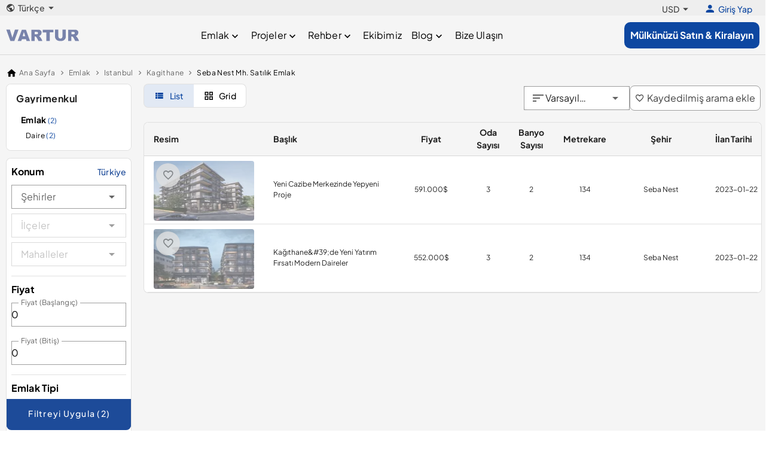

--- FILE ---
content_type: text/html;charset=utf-8
request_url: https://www.vartur.com/tr/emlak/satilik/istanbul/kagithane/seba-nest/
body_size: 34583
content:
<!DOCTYPE html><html><head><meta charset="utf-8">
<meta name="viewport" content="width=device-width, initial-scale=1">
<title>Seba Nest Satılık  Emlak | Seba Nest Emlak ilanları | Vartur </title>
<meta name="description" content="Seba Nest  Emlak  için bizi arayabilirsiniz. Satılık  ev ilanları ve Seba Nest için gayrimenkulde doğru adres Vartur ">
<meta property="og:title" content="Seba Nest Satılık  Emlak | Seba Nest Emlak ilanları | Vartur ">
<meta property="og:description" content="Seba Nest Emlak için bizi arayabilirsiniz. Satılık ev ilanları ve Seba Nest için gayrimenkulde doğru adres Vartur">
<meta property="og:url" content>
<meta property="og:site_name" content="vartur.com">
<meta name="twitter:title" content="Seba Nest Satılık  Emlak | Seba Nest Emlak ilanları | Vartur ">
<meta name="twitter:description" content="Seba Nest Emlak için bizi arayabilirsiniz. Satılık ev ilanları ve Seba Nest için gayrimenkulde doğru adres Vartur">
<meta property="og:image" content="https://vartur.com/logo.jpg">
<link rel="preconnect" href="https://cdn.jsdelivr.net" crossorigin="anonymous">
<link rel="preconnect" href="https://maps.googleapis.com">
<link rel="preconnect" href="https://accounts.google.com">
<link rel="preconnect" href="https://appleid.cdn-apple.com">
<script src="https://accounts.google.com/gsi/client" async defer></script>
<script src="https://appleid.cdn-apple.com/appleauth/static/jsapi/appleid/1/en_US/appleid.auth.js" async defer></script>
<script src="https://maps.googleapis.com/maps/api/js?key=AIzaSyDdS8xnmPChrpVAfUhW3Lq0VZBYXHJLGDo&libraries=places" async defer></script>
<link rel="stylesheet" href="https://cdn.jsdelivr.net/npm/@mdi/font@5.x/css/materialdesignicons.min.css" type="text/css" crossorigin="anonymous" data-hid="mdi">
<style id="vuetify-theme-stylesheet">:root {
      --v-theme-background: 255,255,255;
      --v-theme-background-overlay-multiplier: 1;
      --v-theme-surface: 255,255,255;
      --v-theme-surface-overlay-multiplier: 1;
      --v-theme-surface-bright: 255,255,255;
      --v-theme-surface-bright-overlay-multiplier: 1;
      --v-theme-surface-light: 238,238,238;
      --v-theme-surface-light-overlay-multiplier: 1;
      --v-theme-surface-variant: 66,66,66;
      --v-theme-surface-variant-overlay-multiplier: 2;
      --v-theme-on-surface-variant: 238,238,238;
      --v-theme-primary: 24,103,192;
      --v-theme-primary-overlay-multiplier: 2;
      --v-theme-primary-darken-1: 31,85,146;
      --v-theme-primary-darken-1-overlay-multiplier: 2;
      --v-theme-secondary: 72,169,166;
      --v-theme-secondary-overlay-multiplier: 1;
      --v-theme-secondary-darken-1: 1,135,134;
      --v-theme-secondary-darken-1-overlay-multiplier: 1;
      --v-theme-error: 176,0,32;
      --v-theme-error-overlay-multiplier: 2;
      --v-theme-info: 33,150,243;
      --v-theme-info-overlay-multiplier: 1;
      --v-theme-success: 76,175,80;
      --v-theme-success-overlay-multiplier: 1;
      --v-theme-warning: 251,140,0;
      --v-theme-warning-overlay-multiplier: 1;
      --v-theme-on-background: 0,0,0;
      --v-theme-on-surface: 0,0,0;
      --v-theme-on-surface-bright: 0,0,0;
      --v-theme-on-surface-light: 0,0,0;
      --v-theme-on-primary: 255,255,255;
      --v-theme-on-primary-darken-1: 255,255,255;
      --v-theme-on-secondary: 255,255,255;
      --v-theme-on-secondary-darken-1: 255,255,255;
      --v-theme-on-error: 255,255,255;
      --v-theme-on-info: 255,255,255;
      --v-theme-on-success: 255,255,255;
      --v-theme-on-warning: 255,255,255;
      --v-border-color: 0, 0, 0;
      --v-border-opacity: 0.12;
      --v-high-emphasis-opacity: 0.87;
      --v-medium-emphasis-opacity: 0.6;
      --v-disabled-opacity: 0.38;
      --v-idle-opacity: 0.04;
      --v-hover-opacity: 0.04;
      --v-focus-opacity: 0.12;
      --v-selected-opacity: 0.08;
      --v-activated-opacity: 0.12;
      --v-pressed-opacity: 0.12;
      --v-dragged-opacity: 0.08;
      --v-theme-kbd: 238, 238, 238;
      --v-theme-on-kbd: 0, 0, 0;
      --v-theme-code: 245, 245, 245;
      --v-theme-on-code: 0, 0, 0;
    }
    .v-theme--light {
      color-scheme: normal;
      --v-theme-background: 255,255,255;
      --v-theme-background-overlay-multiplier: 1;
      --v-theme-surface: 255,255,255;
      --v-theme-surface-overlay-multiplier: 1;
      --v-theme-surface-bright: 255,255,255;
      --v-theme-surface-bright-overlay-multiplier: 1;
      --v-theme-surface-light: 238,238,238;
      --v-theme-surface-light-overlay-multiplier: 1;
      --v-theme-surface-variant: 66,66,66;
      --v-theme-surface-variant-overlay-multiplier: 2;
      --v-theme-on-surface-variant: 238,238,238;
      --v-theme-primary: 24,103,192;
      --v-theme-primary-overlay-multiplier: 2;
      --v-theme-primary-darken-1: 31,85,146;
      --v-theme-primary-darken-1-overlay-multiplier: 2;
      --v-theme-secondary: 72,169,166;
      --v-theme-secondary-overlay-multiplier: 1;
      --v-theme-secondary-darken-1: 1,135,134;
      --v-theme-secondary-darken-1-overlay-multiplier: 1;
      --v-theme-error: 176,0,32;
      --v-theme-error-overlay-multiplier: 2;
      --v-theme-info: 33,150,243;
      --v-theme-info-overlay-multiplier: 1;
      --v-theme-success: 76,175,80;
      --v-theme-success-overlay-multiplier: 1;
      --v-theme-warning: 251,140,0;
      --v-theme-warning-overlay-multiplier: 1;
      --v-theme-on-background: 0,0,0;
      --v-theme-on-surface: 0,0,0;
      --v-theme-on-surface-bright: 0,0,0;
      --v-theme-on-surface-light: 0,0,0;
      --v-theme-on-primary: 255,255,255;
      --v-theme-on-primary-darken-1: 255,255,255;
      --v-theme-on-secondary: 255,255,255;
      --v-theme-on-secondary-darken-1: 255,255,255;
      --v-theme-on-error: 255,255,255;
      --v-theme-on-info: 255,255,255;
      --v-theme-on-success: 255,255,255;
      --v-theme-on-warning: 255,255,255;
      --v-border-color: 0, 0, 0;
      --v-border-opacity: 0.12;
      --v-high-emphasis-opacity: 0.87;
      --v-medium-emphasis-opacity: 0.6;
      --v-disabled-opacity: 0.38;
      --v-idle-opacity: 0.04;
      --v-hover-opacity: 0.04;
      --v-focus-opacity: 0.12;
      --v-selected-opacity: 0.08;
      --v-activated-opacity: 0.12;
      --v-pressed-opacity: 0.12;
      --v-dragged-opacity: 0.08;
      --v-theme-kbd: 238, 238, 238;
      --v-theme-on-kbd: 0, 0, 0;
      --v-theme-code: 245, 245, 245;
      --v-theme-on-code: 0, 0, 0;
    }
    .v-theme--dark {
      color-scheme: dark;
      --v-theme-background: 18,18,18;
      --v-theme-background-overlay-multiplier: 1;
      --v-theme-surface: 33,33,33;
      --v-theme-surface-overlay-multiplier: 1;
      --v-theme-surface-bright: 204,191,214;
      --v-theme-surface-bright-overlay-multiplier: 2;
      --v-theme-surface-light: 66,66,66;
      --v-theme-surface-light-overlay-multiplier: 1;
      --v-theme-surface-variant: 200,200,200;
      --v-theme-surface-variant-overlay-multiplier: 2;
      --v-theme-on-surface-variant: 0,0,0;
      --v-theme-primary: 33,150,243;
      --v-theme-primary-overlay-multiplier: 2;
      --v-theme-primary-darken-1: 39,124,193;
      --v-theme-primary-darken-1-overlay-multiplier: 2;
      --v-theme-secondary: 84,182,178;
      --v-theme-secondary-overlay-multiplier: 2;
      --v-theme-secondary-darken-1: 72,169,166;
      --v-theme-secondary-darken-1-overlay-multiplier: 2;
      --v-theme-error: 207,102,121;
      --v-theme-error-overlay-multiplier: 2;
      --v-theme-info: 33,150,243;
      --v-theme-info-overlay-multiplier: 2;
      --v-theme-success: 76,175,80;
      --v-theme-success-overlay-multiplier: 2;
      --v-theme-warning: 251,140,0;
      --v-theme-warning-overlay-multiplier: 2;
      --v-theme-on-background: 255,255,255;
      --v-theme-on-surface: 255,255,255;
      --v-theme-on-surface-bright: 0,0,0;
      --v-theme-on-surface-light: 255,255,255;
      --v-theme-on-primary: 255,255,255;
      --v-theme-on-primary-darken-1: 255,255,255;
      --v-theme-on-secondary: 255,255,255;
      --v-theme-on-secondary-darken-1: 255,255,255;
      --v-theme-on-error: 255,255,255;
      --v-theme-on-info: 255,255,255;
      --v-theme-on-success: 255,255,255;
      --v-theme-on-warning: 255,255,255;
      --v-border-color: 255, 255, 255;
      --v-border-opacity: 0.12;
      --v-high-emphasis-opacity: 1;
      --v-medium-emphasis-opacity: 0.7;
      --v-disabled-opacity: 0.5;
      --v-idle-opacity: 0.1;
      --v-hover-opacity: 0.04;
      --v-focus-opacity: 0.12;
      --v-selected-opacity: 0.08;
      --v-activated-opacity: 0.12;
      --v-pressed-opacity: 0.16;
      --v-dragged-opacity: 0.08;
      --v-theme-kbd: 66, 66, 66;
      --v-theme-on-kbd: 255, 255, 255;
      --v-theme-code: 52, 52, 52;
      --v-theme-on-code: 204, 204, 204;
    }
    .bg-background {
      --v-theme-overlay-multiplier: var(--v-theme-background-overlay-multiplier);
      background-color: rgb(var(--v-theme-background)) !important;
      color: rgb(var(--v-theme-on-background)) !important;
    }
    .bg-surface {
      --v-theme-overlay-multiplier: var(--v-theme-surface-overlay-multiplier);
      background-color: rgb(var(--v-theme-surface)) !important;
      color: rgb(var(--v-theme-on-surface)) !important;
    }
    .bg-surface-bright {
      --v-theme-overlay-multiplier: var(--v-theme-surface-bright-overlay-multiplier);
      background-color: rgb(var(--v-theme-surface-bright)) !important;
      color: rgb(var(--v-theme-on-surface-bright)) !important;
    }
    .bg-surface-light {
      --v-theme-overlay-multiplier: var(--v-theme-surface-light-overlay-multiplier);
      background-color: rgb(var(--v-theme-surface-light)) !important;
      color: rgb(var(--v-theme-on-surface-light)) !important;
    }
    .bg-surface-variant {
      --v-theme-overlay-multiplier: var(--v-theme-surface-variant-overlay-multiplier);
      background-color: rgb(var(--v-theme-surface-variant)) !important;
      color: rgb(var(--v-theme-on-surface-variant)) !important;
    }
    .bg-primary {
      --v-theme-overlay-multiplier: var(--v-theme-primary-overlay-multiplier);
      background-color: rgb(var(--v-theme-primary)) !important;
      color: rgb(var(--v-theme-on-primary)) !important;
    }
    .bg-primary-darken-1 {
      --v-theme-overlay-multiplier: var(--v-theme-primary-darken-1-overlay-multiplier);
      background-color: rgb(var(--v-theme-primary-darken-1)) !important;
      color: rgb(var(--v-theme-on-primary-darken-1)) !important;
    }
    .bg-secondary {
      --v-theme-overlay-multiplier: var(--v-theme-secondary-overlay-multiplier);
      background-color: rgb(var(--v-theme-secondary)) !important;
      color: rgb(var(--v-theme-on-secondary)) !important;
    }
    .bg-secondary-darken-1 {
      --v-theme-overlay-multiplier: var(--v-theme-secondary-darken-1-overlay-multiplier);
      background-color: rgb(var(--v-theme-secondary-darken-1)) !important;
      color: rgb(var(--v-theme-on-secondary-darken-1)) !important;
    }
    .bg-error {
      --v-theme-overlay-multiplier: var(--v-theme-error-overlay-multiplier);
      background-color: rgb(var(--v-theme-error)) !important;
      color: rgb(var(--v-theme-on-error)) !important;
    }
    .bg-info {
      --v-theme-overlay-multiplier: var(--v-theme-info-overlay-multiplier);
      background-color: rgb(var(--v-theme-info)) !important;
      color: rgb(var(--v-theme-on-info)) !important;
    }
    .bg-success {
      --v-theme-overlay-multiplier: var(--v-theme-success-overlay-multiplier);
      background-color: rgb(var(--v-theme-success)) !important;
      color: rgb(var(--v-theme-on-success)) !important;
    }
    .bg-warning {
      --v-theme-overlay-multiplier: var(--v-theme-warning-overlay-multiplier);
      background-color: rgb(var(--v-theme-warning)) !important;
      color: rgb(var(--v-theme-on-warning)) !important;
    }
    .text-background {
      color: rgb(var(--v-theme-background)) !important;
    }
    .border-background {
      --v-border-color: var(--v-theme-background);
    }
    .text-surface {
      color: rgb(var(--v-theme-surface)) !important;
    }
    .border-surface {
      --v-border-color: var(--v-theme-surface);
    }
    .text-surface-bright {
      color: rgb(var(--v-theme-surface-bright)) !important;
    }
    .border-surface-bright {
      --v-border-color: var(--v-theme-surface-bright);
    }
    .text-surface-light {
      color: rgb(var(--v-theme-surface-light)) !important;
    }
    .border-surface-light {
      --v-border-color: var(--v-theme-surface-light);
    }
    .text-surface-variant {
      color: rgb(var(--v-theme-surface-variant)) !important;
    }
    .border-surface-variant {
      --v-border-color: var(--v-theme-surface-variant);
    }
    .on-surface-variant {
      color: rgb(var(--v-theme-on-surface-variant)) !important;
    }
    .text-primary {
      color: rgb(var(--v-theme-primary)) !important;
    }
    .border-primary {
      --v-border-color: var(--v-theme-primary);
    }
    .text-primary-darken-1 {
      color: rgb(var(--v-theme-primary-darken-1)) !important;
    }
    .border-primary-darken-1 {
      --v-border-color: var(--v-theme-primary-darken-1);
    }
    .text-secondary {
      color: rgb(var(--v-theme-secondary)) !important;
    }
    .border-secondary {
      --v-border-color: var(--v-theme-secondary);
    }
    .text-secondary-darken-1 {
      color: rgb(var(--v-theme-secondary-darken-1)) !important;
    }
    .border-secondary-darken-1 {
      --v-border-color: var(--v-theme-secondary-darken-1);
    }
    .text-error {
      color: rgb(var(--v-theme-error)) !important;
    }
    .border-error {
      --v-border-color: var(--v-theme-error);
    }
    .text-info {
      color: rgb(var(--v-theme-info)) !important;
    }
    .border-info {
      --v-border-color: var(--v-theme-info);
    }
    .text-success {
      color: rgb(var(--v-theme-success)) !important;
    }
    .border-success {
      --v-border-color: var(--v-theme-success);
    }
    .text-warning {
      color: rgb(var(--v-theme-warning)) !important;
    }
    .border-warning {
      --v-border-color: var(--v-theme-warning);
    }
    .on-background {
      color: rgb(var(--v-theme-on-background)) !important;
    }
    .on-surface {
      color: rgb(var(--v-theme-on-surface)) !important;
    }
    .on-surface-bright {
      color: rgb(var(--v-theme-on-surface-bright)) !important;
    }
    .on-surface-light {
      color: rgb(var(--v-theme-on-surface-light)) !important;
    }
    .on-primary {
      color: rgb(var(--v-theme-on-primary)) !important;
    }
    .on-primary-darken-1 {
      color: rgb(var(--v-theme-on-primary-darken-1)) !important;
    }
    .on-secondary {
      color: rgb(var(--v-theme-on-secondary)) !important;
    }
    .on-secondary-darken-1 {
      color: rgb(var(--v-theme-on-secondary-darken-1)) !important;
    }
    .on-error {
      color: rgb(var(--v-theme-on-error)) !important;
    }
    .on-info {
      color: rgb(var(--v-theme-on-info)) !important;
    }
    .on-success {
      color: rgb(var(--v-theme-on-success)) !important;
    }
    .on-warning {
      color: rgb(var(--v-theme-on-warning)) !important;
    }
</style>
<link rel="stylesheet" href="/_nuxt/entry-B4BJmxku.css" crossorigin>
<link rel="modulepreload" as="script" crossorigin href="/_nuxt/entry-C8kjUFx5.js">
<link rel="modulepreload" as="script" crossorigin href="/_nuxt/vendor-socket-Ddqg2anm.js">
<link rel="modulepreload" as="script" crossorigin href="/_nuxt/vendor-charts-BbFQg0z-.js">
<link rel="modulepreload" as="script" crossorigin href="/_nuxt/silent-bMrQMpf-.js">
<link rel="modulepreload" as="script" crossorigin href="/_nuxt/index-B0dum-Cq.js">
<link rel="modulepreload" as="script" crossorigin href="/_nuxt/index-DVwUL0KT.js">
<link rel="modulepreload" as="script" crossorigin href="/_nuxt/breadcrumb-BmvZk0Yz.js">
<link rel="modulepreload" as="script" crossorigin href="/_nuxt/index-z3fw11ri.js">
<link rel="modulepreload" as="script" crossorigin href="/_nuxt/location-CTIEWuKs.js">
<link rel="modulepreload" as="script" crossorigin href="/_nuxt/radio-BiBgNM8x.js">
<link rel="modulepreload" as="script" crossorigin href="/_nuxt/range-BOYkVvtg.js">
<link rel="modulepreload" as="script" crossorigin href="/_nuxt/checkbox-ByZ9JOct.js">
<link rel="modulepreload" as="script" crossorigin href="/_nuxt/apply-filter-button-BoMPpoB7.js">
<link rel="modulepreload" as="script" crossorigin href="/_nuxt/data-DbOVJJBn.js">
<link rel="modulepreload" as="script" crossorigin href="/_nuxt/grid-uRW2u2ez.js">
<link rel="modulepreload" as="script" crossorigin href="/_nuxt/favorite-icon.vue-DSxU0RlX.js">
<link rel="modulepreload" as="script" crossorigin href="/_nuxt/list-IFtc9_GM.js">
<link rel="modulepreload" as="script" crossorigin href="/_nuxt/sort-DwoO_e7e.js">
<link rel="modulepreload" as="script" crossorigin href="/_nuxt/add-to-favorites-FkBv4dEd.js">
<link rel="modulepreload" as="script" crossorigin href="/_nuxt/categories-in-sidebar-Dlqxw3oT.js">
<link rel="modulepreload" as="script" crossorigin href="/_nuxt/category-K-fEKV30.js">
<link rel="modulepreload" as="script" crossorigin href="/_nuxt/list-D-Ar609J.js">
<link rel="modulepreload" as="script" crossorigin href="/_nuxt/pages-CIkiRPvM.js">
<link rel="modulepreload" as="script" crossorigin href="/_nuxt/post-Db6FORYa.js">
<link rel="modulepreload" as="script" crossorigin href="/_nuxt/content-Bz-6uDgz.js">
<link rel="modulepreload" as="script" crossorigin href="/_nuxt/posts-By1wT9Dz.js">
<link rel="modulepreload" as="script" crossorigin href="/_nuxt/index-CxyEis22.js">
<link rel="modulepreload" as="script" crossorigin href="/_nuxt/header-Dv8YTb_L.js">
<link rel="modulepreload" as="script" crossorigin href="/_nuxt/index-32WtcaSn.js">
<link rel="modulepreload" as="script" crossorigin href="/_nuxt/card.vue-lMJlHqWe.js">
<link rel="modulepreload" as="script" crossorigin href="/_nuxt/header.vue-BLI7gjD2.js">
<link rel="modulepreload" as="script" crossorigin href="/_nuxt/show-BPbpvtFX.js">
<link rel="modulepreload" as="script" crossorigin href="/_nuxt/default-BJzpWUxY.js">
<link rel="modulepreload" as="script" crossorigin href="/_nuxt/change-language-Bq2UqpYT.js">
<link rel="modulepreload" as="script" crossorigin href="/_nuxt/login-button-D37uqOLt.js">
<link rel="modulepreload" as="script" crossorigin href="/_nuxt/logout-DMYB10WT.js">
<link rel="modulepreload" as="script" crossorigin href="/_nuxt/default-CTmsI0w0.js">
<link rel="preload" as="fetch" fetchpriority="low" crossorigin="anonymous" href="/_nuxt/builds/meta/c488cc91-0314-4139-8242-cedaac3c6ac8.json">
<link rel="dns-prefetch" href="https://cdn.jsdelivr.net">
<link rel="prefetch" as="image" type="image/svg+xml" href="/_nuxt/logo-CXWK8fX6.svg">
<link rel="prefetch" as="image" type="image/svg+xml" href="/_nuxt/placeholder-BigldLcN.svg">
<link rel="prefetch" as="image" type="image/svg+xml" href="/_nuxt/logo-white-BJEc43Nx.svg">
<link rel="prefetch" as="image" type="image/jpeg" href="/_nuxt/contact-bg-NiTIKkFj.jpg">
<link rel="prefetch" as="script" crossorigin href="/_nuxt/authentication-DLZd3lB3.js">
<link rel="prefetch" as="script" crossorigin href="/_nuxt/authorization-YlCGrNAa.js">
<link rel="prefetch" as="script" crossorigin href="/_nuxt/account-vOAFNL3Z.js">
<link rel="prefetch" as="script" crossorigin href="/_nuxt/side-bar-BK_mlTt9.js">
<link rel="prefetch" as="script" crossorigin href="/_nuxt/landing-VpOJ7AxF.js">
<link rel="prefetch" as="image" type="image/svg+xml" href="/_nuxt/visa-D98PbSvn.svg">
<link rel="prefetch" as="image" type="image/svg+xml" href="/_nuxt/mastercard-DFn0dKW1.svg">
<link rel="prefetch" as="image" type="image/svg+xml" href="/_nuxt/american-express-C_DnDM-a.svg">
<meta name="robots" content="index, follow, max-image-preview:large, max-snippet:-1, max-video-preview:-1">
<meta name="twitter:card" content="summary">
<meta property="og:type" content="website">
<meta http-equiv="Accept-CH" content="Sec-CH-DPR, Sec-CH-Width">
<link rel="icon" type="image/x-icon" href="https://vartur.com/favicon.ico">
<link rel="canonical" href="https://www.vartur.com/tr/emlak/satilik/istanbul/kagithane/seba-nest">
<link rel="alternate" hreflang="x-default" href="https://www.vartur.com/property/for-sale/istanbul/kagithane/seba-nest">
<link rel="alternate" hreflang="en" href="https://www.vartur.com/property/for-sale/istanbul/kagithane/seba-nest">
<script type="application/ld+json">{"@context":"https://schema.org","@type":"BreadcrumbList","itemListElement":[{"@type":"ListItem","position":1,"name":"Home","item":"https://www.vartur.com"},{"@type":"ListItem","position":2,"name":"Emlak","item":"https://www.vartur.com/emlak"},{"@type":"ListItem","position":3,"name":"Satilik","item":"https://www.vartur.com/emlak/satilik"},{"@type":"ListItem","position":4,"name":"Istanbul","item":"https://www.vartur.com/emlak/satilik/istanbul"},{"@type":"ListItem","position":5,"name":"Kagithane","item":"https://www.vartur.com/emlak/satilik/istanbul/kagithane"},{"@type":"ListItem","position":6,"name":"Seba Nest","item":"https://www.vartur.com/emlak/satilik/istanbul/kagithane/seba-nest"}]}</script>
<script type="application/ld+json">{"@context":"https://schema.org","@type":"Product","name":"Yeni Cazibe Merkezinde Yepyeni Proje","image":["https://ik.imagekit.io/xwk4ulocc/2022/9/12/1662975405357.png","https://ik.imagekit.io/xwk4ulocc/2022/9/12/1662975406338.png","https://ik.imagekit.io/xwk4ulocc/2022/9/12/1662975407372.png"],"description":"Yeni Cazibe Merkezinde Yepyeni Proje","offers":{"@type":"Offer","url":"https://www.vartur.com/yeni-cazibe-merkezinde-yepyeni-proje-daire-satilik-67863","priceCurrency":"USD","price":591000,"availability":"https://schema.org/InStock","seller":{"@type":"Organization","name":"https://www.vartur.com"},"priceValidUntil":"2030-01-01","hasMerchantReturnPolicy":{"@type":"MerchantReturnPolicy","applicableCountry":"tr","returnPolicyCategory":"https://schema.org/MerchantReturnFiniteReturnWindow","merchantReturnDays":0,"returnMethod":"https://schema.org/ReturnByMail","returnFees":"https://schema.org/FreeReturn"}}}</script>
<script type="application/ld+json">{"@context":"https://schema.org","@type":"Product","name":"Kağıthane&#39;de Yeni Yatırım Fırsatı Modern Daireler","image":["https://ik.imagekit.io/xwk4ulocc/2022/9/12/1662973230258.png","https://ik.imagekit.io/xwk4ulocc/2022/9/12/1662973228935.png","https://ik.imagekit.io/xwk4ulocc/2022/9/12/1662973227207.png"],"description":"Kağıthane&#39;de Yeni Yatırım Fırsatı Modern Daireler","offers":{"@type":"Offer","url":"https://www.vartur.com/kagithaneand39de-yeni-yatirim-firsati-modern-daireler-daire-satilik-67862","priceCurrency":"USD","price":552000,"availability":"https://schema.org/InStock","seller":{"@type":"Organization","name":"https://www.vartur.com"},"priceValidUntil":"2030-01-01","hasMerchantReturnPolicy":{"@type":"MerchantReturnPolicy","applicableCountry":"tr","returnPolicyCategory":"https://schema.org/MerchantReturnFiniteReturnWindow","merchantReturnDays":0,"returnMethod":"https://schema.org/ReturnByMail","returnFees":"https://schema.org/FreeReturn"}}}</script>
<script type="module" src="/_nuxt/entry-C8kjUFx5.js" crossorigin></script></head><body><div id="__nuxt"><!--[--><!--[--><div><!--[--><!--[--><base href="/"><meta name="viewport" content="width=device-width, initial-scale=1, maximum-scale=1"><!----><!----><!----><!----><!----><!----><!----><!----><!--[--><!--[--><!----><!--]--><!--[--><!----><!--]--><!--]--><!----><!--]--><div class="v-application v-theme--light v-layout v-layout--full-height v-locale--is-ltr" style=""><div class="v-application__wrap"><!--[--><main class="v-main bg-grey-lighten-4" style="--v-layout-left:0px;--v-layout-right:0px;--v-layout-top:0px;--v-layout-bottom:0px;transition:none !important;"><!--[--><!----><div><div id="header-top" class="header-top bg-grey-lighten-3 mx-auto"><div class="v-container v-locale--is-ltr d-flex justify-space-between  w-100 px-0 max-w-1400 pa-0" style=""><div id="header-top-container" class="d-flex align-center justify-space-between w-100 px-"><div class="language-selector position-relative"><div class="d-flex align-center text-subtitle-2 text-decoration-none cursor-pointer text-grey-darken-3 dropdown-toggle"><i class="mdi-earth mdi v-icon notranslate v-theme--light v-icon--size-default v-icon--start me-1 text-subtitle-1" style="" aria-hidden="true"></i> Türkçe <i class="mdi-menu-down mdi v-icon notranslate v-theme--light v-icon--size-default v-icon--end ms-0" style="" aria-hidden="true"></i></div><ul class="d-none language-dropdown-list position-absolute bg-white rounded-lg elevation-2 mt-2 py-2 px-0 list-unstyled"><!--[--><!--]--></ul></div><div class="d-flex align-center pt-1"><!--[--><!--[--><div class="d-flex align-center text-subtitle-2 text-decoration-none mx-2 cursor-pointer text-grey-darken-3" aria-haspopup="menu" aria-expanded="false" aria-controls="v-menu-v-0-0-0-0-0">USD <i class="mdi-menu-down mdi v-icon notranslate v-theme--light v-icon--size-default v-icon--end ms-0" style="" aria-hidden="true"></i></div><!--]--><!----><!--]--><!--[--><div class="d-flex align-center text-decoration-none text-subtitle-2 rounded-pill mx-3 cursor-pointer text-blue-darken-4"><i class="mdi-account mdi v-icon notranslate v-theme--light v-icon--size-default me-1 text-h6" style="" aria-hidden="true"></i> Giriş Yap</div><!--[--><!----><!----><!--]--><!--[--><!----><!----><!--]--><!--]--></div></div></div></div><header class="header"><div class="v-container v-locale--is-ltr d-flex justify-space-between w-100 px-0 max-w-1400 pa-0" style="" id="header"><div class="d-flex align-center"><a href="/tr/" class="text-decoration-none"><div id="imageContainerLogo"><img src="/_nuxt/logo-white-BJEc43Nx.svg" alt="Vartur Real Estate" loading="lazy" decoding="async" class="c-image h-px-20 img logoWhite"><img src="/_nuxt/logo-CXWK8fX6.svg" alt="Vartur Real Estate" loading="lazy" decoding="async" class="c-image h-px-20 img logoBlue"></div></a></div><div class="d-flex align-center"><div class="nav d-flex flex-wrap"><nav class=""><ul class="menu"><!--[--><li class="menu-item"><a href="javascript:void(0)" class="text-decoration-none rounded-pill px-2 nav-link d-flex align-center text-subtitle-1 text-capitalize">Emlak <i class="mdi-chevron-down mdi v-icon notranslate v-theme--light v-icon--size-default v-icon--end ms-0 text-h6 mt-1" style="" aria-hidden="true"></i></a><ul class="submenu"><!--[--><li><a href="/tr/emlak/satilik/turkiye/" class="submenu-link" title="Türkiye Emlak">Türkiye Emlak</a></li><li><a href="/tr/emlak/satilik/dubai/" class="submenu-link" title="Dubai Emlak">Dubai Emlak</a></li><!--]--></ul></li><li class="menu-item"><a href="javascript:void(0)" class="text-decoration-none rounded-pill px-2 nav-link d-flex align-center text-subtitle-1 text-capitalize">Projeler <i class="mdi-chevron-down mdi v-icon notranslate v-theme--light v-icon--size-default v-icon--end ms-0 text-h6 mt-1" style="" aria-hidden="true"></i></a><ul class="submenu"><!--[--><li><a href="/tr/projeler/dubai/" class="submenu-link" title="Dubai Projeler">Dubai Projeler</a></li><li><a href="/tr/projeler/miami/" class="submenu-link" title="Miami Projeler">Miami Projeler</a></li><!--]--></ul></li><li class="menu-item"><a href="/tr/guides/" class="text-decoration-none text-subtitle-1 rounded-pill px-2 nav-link d-flex align-center font-weight-semibold text-capitalize" title="Rehber">Rehber <i class="mdi-chevron-down mdi v-icon notranslate v-theme--light v-icon--size-default v-icon--end ms-0 text-h6 mt-1" style="" aria-hidden="true"></i></a><ul class="submenu"><!--[--><li><a href="/tr/guides/turkiye/" class="submenu-link" title="Rehber Turkiye">Rehber Turkiye</a></li><li><a href="/tr/guides/dubai/" class="submenu-link" title="Dubai Guides">Dubai Guides</a></li><!--]--></ul></li><li class="menu-item"><a href="/tr/ekibimiz/" class="text-decoration-none text-subtitle-1 rounded-pill px-2 nav-link d-flex align-center font-weight-semibold text-capitalize" title="Ekibimiz">Ekibimiz <!----></a><!----></li><li class="menu-item"><a href="javascript:void(0)" class="text-decoration-none rounded-pill px-2 nav-link d-flex align-center text-subtitle-1 text-capitalize">Blog <i class="mdi-chevron-down mdi v-icon notranslate v-theme--light v-icon--size-default v-icon--end ms-0 text-h6 mt-1" style="" aria-hidden="true"></i></a><ul class="submenu"><!--[--><li><a href="/tr/turkiyede-yasam/" class="submenu-link" title="Türkiye&#39;de Yaşam">Türkiye&#39;de Yaşam</a></li><li><a href="/tr/dubaide-yasam/" class="submenu-link" title="Dubai&#39;de Yaşam">Dubai&#39;de Yaşam</a></li><li><a href="/tr/serifthebrokerturkiye/" class="submenu-link" title="Şerif The Broker Türkiye">Şerif The Broker Türkiye</a></li><!--]--></ul></li><li class="menu-item"><a href="/tr/bize-ulasin/" class="text-decoration-none text-subtitle-1 rounded-pill px-2 nav-link d-flex align-center font-weight-semibold text-capitalize" title="Bize Ulaşın">Bize Ulaşın <!----></a><!----></li><!--]--></ul></nav></div></div><div class="d-flex align-center"><a href="/tr/account/listings/create" class="sell-btn text-decoration-none text-white bg-blue-darken-4" title="Mülkünüzü Satın &amp; Kiralayın"><span class="mb-0 py-2 font-weight-bold">Mülkünüzü Satın &amp; Kiralayın</span></a><!----></div></div><!--[--><nav class="v-navigation-drawer v-navigation-drawer--right v-navigation-drawer--temporary v-theme--light v-navigation-drawer--mobile bg-white" style="right:0;z-index:1004;transform:translateX(256px);position:fixed;transition:none !important;"><!----><!----><div class="v-navigation-drawer__content"><!--[--><ul class="menu-nav px-3 py-2 d-flex flex-column ga-3"><!--[--><li class="menu-item mb-1"><a href="javascript:void(0)" class="text-decoration-none rounded-pill d-flex align-center text-body-1 font-weight-medium py-2">Emlak <i class="mdi-chevron-down mdi v-icon notranslate v-theme--light v-icon--size-default v-icon--end ms-1 text-h6 mt-1" style="" aria-hidden="true"></i></a><ul class="submenu ps-4"><!--[--><li class="py-1"><a href="/tr/emlak/satilik/turkiye/" class="submenu-link text-decoration-none text-body-2 text-grey-darken-2" title="Türkiye Emlak">Türkiye Emlak</a></li><li class="py-1"><a href="/tr/emlak/satilik/dubai/" class="submenu-link text-decoration-none text-body-2 text-grey-darken-2" title="Dubai Emlak">Dubai Emlak</a></li><!--]--></ul></li><li class="menu-item mb-1"><a href="javascript:void(0)" class="text-decoration-none rounded-pill d-flex align-center text-body-1 font-weight-medium py-2">Projeler <i class="mdi-chevron-down mdi v-icon notranslate v-theme--light v-icon--size-default v-icon--end ms-1 text-h6 mt-1" style="" aria-hidden="true"></i></a><ul class="submenu ps-4"><!--[--><li class="py-1"><a href="/tr/projeler/dubai/" class="submenu-link text-decoration-none text-body-2 text-grey-darken-2" title="Dubai Projeler">Dubai Projeler</a></li><li class="py-1"><a href="/tr/projeler/miami/" class="submenu-link text-decoration-none text-body-2 text-grey-darken-2" title="Miami Projeler">Miami Projeler</a></li><!--]--></ul></li><li class="menu-item mb-1"><a href="/tr/guides/" class="text-decoration-none rounded-pill d-flex align-center text-body-1 font-weight-medium py-2" title="Rehber">Rehber <i class="mdi-chevron-down mdi v-icon notranslate v-theme--light v-icon--size-default v-icon--end ms-1 text-h6 mt-1" style="" aria-hidden="true"></i></a><ul class="submenu ps-4"><!--[--><li class="py-1"><a href="/tr/guides/turkiye/" class="submenu-link text-decoration-none text-body-2 text-grey-darken-2" title="Rehber Turkiye">Rehber Turkiye</a></li><li class="py-1"><a href="/tr/guides/dubai/" class="submenu-link text-decoration-none text-body-2 text-grey-darken-2" title="Dubai Guides">Dubai Guides</a></li><!--]--></ul></li><li class="menu-item mb-1"><a href="/tr/ekibimiz/" class="text-decoration-none rounded-pill d-flex align-center text-body-1 font-weight-medium py-2" title="Ekibimiz">Ekibimiz <!----></a><!----></li><li class="menu-item mb-1"><a href="javascript:void(0)" class="text-decoration-none rounded-pill d-flex align-center text-body-1 font-weight-medium py-2">Blog <i class="mdi-chevron-down mdi v-icon notranslate v-theme--light v-icon--size-default v-icon--end ms-1 text-h6 mt-1" style="" aria-hidden="true"></i></a><ul class="submenu ps-4"><!--[--><li class="py-1"><a href="/tr/turkiyede-yasam/" class="submenu-link text-decoration-none text-body-2 text-grey-darken-2" title="Türkiye&#39;de Yaşam">Türkiye&#39;de Yaşam</a></li><li class="py-1"><a href="/tr/dubaide-yasam/" class="submenu-link text-decoration-none text-body-2 text-grey-darken-2" title="Dubai&#39;de Yaşam">Dubai&#39;de Yaşam</a></li><li class="py-1"><a href="/tr/serifthebrokerturkiye/" class="submenu-link text-decoration-none text-body-2 text-grey-darken-2" title="Şerif The Broker Türkiye">Şerif The Broker Türkiye</a></li><!--]--></ul></li><li class="menu-item mb-1"><a href="/tr/bize-ulasin/" class="text-decoration-none rounded-pill d-flex align-center text-body-1 font-weight-medium py-2" title="Bize Ulaşın">Bize Ulaşın <!----></a><!----></li><!--]--></ul><!--]--></div><!----></nav><!----><!--]--></header></div><!--[--><div class="v-container v-container--fluid v-locale--is-ltr listings_index border-t d-flex flex-column align-center max-w-1400 pa-0" style=""><div class="d-flex justify-space-between flex-column flex-md-row w-100 my-5 breadcrumb-listings-index ga-5"><div class="d-flex align-center flex-column flex-md-row breadcrumb-wrapper"><a href="/tr/" class="text-black text-caption text-decoration-none d-flex align-center breadcrumb-item" title="Ana Sayfa"><i class="mdi-home mdi v-icon notranslate v-theme--light me-1" style="font-size:18px;height:18px;width:18px;" aria-hidden="true"></i><span class="breadcrumb-item">Ana Sayfa</span></a><!--[--><!--[--><!--[--><a href="/tr/" class="text-black text-caption text-decoration-none d-flex align-center breadcrumb-item" title><span class="breadcrumb-item"></span></a><i class="mdi-chevron-right mdi v-icon notranslate v-theme--light mx-1 text-grey-darken-1" style="font-size:14px;height:14px;width:14px;" aria-hidden="true"></i><!--]--><!--]--><!--[--><!--[--><a href="/tr/emlak/satilik/turkiye/" class="text-black text-caption text-decoration-none d-flex align-center breadcrumb-item" title="Emlak"><span class="breadcrumb-item">Emlak</span></a><i class="mdi-chevron-right mdi v-icon notranslate v-theme--light mx-1 text-grey-darken-1" style="font-size:14px;height:14px;width:14px;" aria-hidden="true"></i><!--]--><!--]--><!--[--><div class="position-relative"><div class="d-flex align-center breadcrumb-item"><a href="/tr/emlak/satilik/istanbul/" class="text-black text-caption text-decoration-none d-flex align-center breadcrumb-item" title="Istanbul"><span class="breadcrumb-item">Istanbul</span></a><i class="mdi-chevron-right mdi v-icon notranslate v-theme--light mx-1 text-grey-darken-1" style="font-size:14px;height:14px;width:14px;" aria-hidden="true"></i></div><div class="v-card v-theme--light v-card--density-default v-card--variant-elevated rounded-lg overflow-hidden position-absolute z-index-10" style="display:none;"><!----><div class="v-card__loader"><div class="v-progress-linear v-theme--light v-locale--is-ltr" style="top:0;height:0;--v-progress-linear-height:2px;" role="progressbar" aria-hidden="true" aria-valuemin="0" aria-valuemax="100"><!----><div class="v-progress-linear__background" style="opacity:NaN;"></div><div class="v-progress-linear__buffer" style="opacity:NaN;width:0%;"></div><div class="v-progress-linear__indeterminate"><!--[--><div class="v-progress-linear__indeterminate long" style=""></div><div class="v-progress-linear__indeterminate short" style=""></div><!--]--></div><!----></div></div><!----><!----><!--[--><div class="v-list v-theme--light v-list--density-default v-list--one-line min-w-px-150 max-h-px-550 py-2 overflow-y-auto" style="" tabindex="0" role="listbox" dense><!--[--><!--[--><!--[--><div class="px-2"><div class="v-list-item v-theme--light v-list-item--density-default v-list-item--one-line rounded-0 v-list-item--variant-text min-h-px-35 h-px-40 py-4 d-inline-flex text-no-wrap w-auto" style=""><!--[--><!----><span class="v-list-item__underlay"></span><!--]--><!----><div class="v-list-item__content" data-no-activator><!----><!----><!--[--><a href="/tr/emlak/satilik/kas/" class="white-space-nowrap text-decoration-none text-grey-darken-4 d-flex align-center text-caption" title="Kas">Kas</a><!--]--></div><!----></div></div><hr class="v-divider v-theme--light mx-2 border-opacity-100 text-grey-lighten-2" style="" aria-orientation="horizontal" role="separator"><!--]--><!--[--><div class="px-2"><div class="v-list-item v-theme--light v-list-item--density-default v-list-item--one-line rounded-0 v-list-item--variant-text min-h-px-35 h-px-40 py-4 d-inline-flex text-no-wrap w-auto" style=""><!--[--><!----><span class="v-list-item__underlay"></span><!--]--><!----><div class="v-list-item__content" data-no-activator><!----><!----><!--[--><a href="/tr/emlak/satilik/kemer/" class="white-space-nowrap text-decoration-none text-grey-darken-4 d-flex align-center text-caption" title="Kemer">Kemer</a><!--]--></div><!----></div></div><hr class="v-divider v-theme--light mx-2 border-opacity-100 text-grey-lighten-2" style="" aria-orientation="horizontal" role="separator"><!--]--><!--[--><div class="px-2"><div class="v-list-item v-theme--light v-list-item--density-default v-list-item--one-line rounded-0 v-list-item--variant-text min-h-px-35 h-px-40 py-4 d-inline-flex text-no-wrap w-auto" style=""><!--[--><!----><span class="v-list-item__underlay"></span><!--]--><!----><div class="v-list-item__content" data-no-activator><!----><!----><!--[--><a href="/tr/emlak/satilik/dalyan/" class="white-space-nowrap text-decoration-none text-grey-darken-4 d-flex align-center text-caption" title="Dalyan">Dalyan</a><!--]--></div><!----></div></div><hr class="v-divider v-theme--light mx-2 border-opacity-100 text-grey-lighten-2" style="" aria-orientation="horizontal" role="separator"><!--]--><!--[--><div class="px-2"><div class="v-list-item v-theme--light v-list-item--density-default v-list-item--one-line rounded-0 v-list-item--variant-text min-h-px-35 h-px-40 py-4 d-inline-flex text-no-wrap w-auto" style=""><!--[--><!----><span class="v-list-item__underlay"></span><!--]--><!----><div class="v-list-item__content" data-no-activator><!----><!----><!--[--><a href="/tr/emlak/satilik/sakarya/" class="white-space-nowrap text-decoration-none text-grey-darken-4 d-flex align-center text-caption" title="Sakarya">Sakarya</a><!--]--></div><!----></div></div><hr class="v-divider v-theme--light mx-2 border-opacity-100 text-grey-lighten-2" style="" aria-orientation="horizontal" role="separator"><!--]--><!--[--><div class="px-2"><div class="v-list-item v-theme--light v-list-item--density-default v-list-item--one-line rounded-0 v-list-item--variant-text min-h-px-35 h-px-40 py-4 d-inline-flex text-no-wrap w-auto" style=""><!--[--><!----><span class="v-list-item__underlay"></span><!--]--><!----><div class="v-list-item__content" data-no-activator><!----><!----><!--[--><a href="/tr/emlak/satilik/fethiye/" class="white-space-nowrap text-decoration-none text-grey-darken-4 d-flex align-center text-caption" title="Fethiye">Fethiye</a><!--]--></div><!----></div></div><hr class="v-divider v-theme--light mx-2 border-opacity-100 text-grey-lighten-2" style="" aria-orientation="horizontal" role="separator"><!--]--><!--[--><div class="px-2"><div class="v-list-item v-theme--light v-list-item--density-default v-list-item--one-line rounded-0 v-list-item--variant-text min-h-px-35 h-px-40 py-4 d-inline-flex text-no-wrap w-auto" style=""><!--[--><!----><span class="v-list-item__underlay"></span><!--]--><!----><div class="v-list-item__content" data-no-activator><!----><!----><!--[--><a href="/tr/emlak/satilik/alanya/" class="white-space-nowrap text-decoration-none text-grey-darken-4 d-flex align-center text-caption" title="Alanya">Alanya</a><!--]--></div><!----></div></div><hr class="v-divider v-theme--light mx-2 border-opacity-100 text-grey-lighten-2" style="" aria-orientation="horizontal" role="separator"><!--]--><!--[--><div class="px-2"><div class="v-list-item v-theme--light v-list-item--density-default v-list-item--one-line rounded-0 v-list-item--variant-text min-h-px-35 h-px-40 py-4 d-inline-flex text-no-wrap w-auto" style=""><!--[--><!----><span class="v-list-item__underlay"></span><!--]--><!----><div class="v-list-item__content" data-no-activator><!----><!----><!--[--><a href="/tr/emlak/satilik/bodrum/" class="white-space-nowrap text-decoration-none text-grey-darken-4 d-flex align-center text-caption" title="Bodrum">Bodrum</a><!--]--></div><!----></div></div><hr class="v-divider v-theme--light mx-2 border-opacity-100 text-grey-lighten-2" style="" aria-orientation="horizontal" role="separator"><!--]--><!--[--><div class="px-2"><div class="v-list-item v-theme--light v-list-item--density-default v-list-item--one-line rounded-0 v-list-item--variant-text min-h-px-35 h-px-40 py-4 d-inline-flex text-no-wrap w-auto" style=""><!--[--><!----><span class="v-list-item__underlay"></span><!--]--><!----><div class="v-list-item__content" data-no-activator><!----><!----><!--[--><a href="/tr/emlak/satilik/kalkan/" class="white-space-nowrap text-decoration-none text-grey-darken-4 d-flex align-center text-caption" title="Kalkan">Kalkan</a><!--]--></div><!----></div></div><hr class="v-divider v-theme--light mx-2 border-opacity-100 text-grey-lighten-2" style="" aria-orientation="horizontal" role="separator"><!--]--><!--[--><div class="px-2"><div class="v-list-item v-theme--light v-list-item--density-default v-list-item--one-line rounded-0 v-list-item--variant-text min-h-px-35 h-px-40 py-4 d-inline-flex text-no-wrap w-auto" style=""><!--[--><!----><span class="v-list-item__underlay"></span><!--]--><!----><div class="v-list-item__content" data-no-activator><!----><!----><!--[--><a href="/tr/emlak/satilik/dalaman/" class="white-space-nowrap text-decoration-none text-grey-darken-4 d-flex align-center text-caption" title="Dalaman">Dalaman</a><!--]--></div><!----></div></div><hr class="v-divider v-theme--light mx-2 border-opacity-100 text-grey-lighten-2" style="" aria-orientation="horizontal" role="separator"><!--]--><!--[--><div class="px-2"><div class="v-list-item v-theme--light v-list-item--density-default v-list-item--one-line rounded-0 v-list-item--variant-text min-h-px-35 h-px-40 py-4 d-inline-flex text-no-wrap w-auto" style=""><!--[--><!----><span class="v-list-item__underlay"></span><!--]--><!----><div class="v-list-item__content" data-no-activator><!----><!----><!--[--><a href="/tr/emlak/satilik/antalya/" class="white-space-nowrap text-decoration-none text-grey-darken-4 d-flex align-center text-caption" title="Antalya">Antalya</a><!--]--></div><!----></div></div><hr class="v-divider v-theme--light mx-2 border-opacity-100 text-grey-lighten-2" style="" aria-orientation="horizontal" role="separator"><!--]--><!--[--><div class="px-2"><div class="v-list-item v-theme--light v-list-item--density-default v-list-item--one-line rounded-0 v-list-item--variant-text min-h-px-35 h-px-40 py-4 d-inline-flex text-no-wrap w-auto" style=""><!--[--><!----><span class="v-list-item__underlay"></span><!--]--><!----><div class="v-list-item__content" data-no-activator><!----><!----><!--[--><a href="/tr/emlak/satilik/gocek/" class="white-space-nowrap text-decoration-none text-grey-darken-4 d-flex align-center text-caption" title="Gocek">Gocek</a><!--]--></div><!----></div></div><hr class="v-divider v-theme--light mx-2 border-opacity-100 text-grey-lighten-2" style="" aria-orientation="horizontal" role="separator"><!--]--><!--[--><div class="px-2"><div class="v-list-item v-theme--light v-list-item--density-default v-list-item--one-line rounded-0 v-list-item--variant-text min-h-px-35 h-px-40 py-4 d-inline-flex text-no-wrap w-auto" style=""><!--[--><!----><span class="v-list-item__underlay"></span><!--]--><!----><div class="v-list-item__content" data-no-activator><!----><!----><!--[--><a href="/tr/emlak/satilik/marmaris/" class="white-space-nowrap text-decoration-none text-grey-darken-4 d-flex align-center text-caption" title="Marmaris">Marmaris</a><!--]--></div><!----></div></div><hr class="v-divider v-theme--light mx-2 border-opacity-100 text-grey-lighten-2" style="" aria-orientation="horizontal" role="separator"><!--]--><!--[--><div class="px-2"><div class="v-list-item v-theme--light v-list-item--density-default v-list-item--one-line rounded-0 v-list-item--variant-text min-h-px-35 h-px-40 py-4 d-inline-flex text-no-wrap w-auto" style=""><!--[--><!----><span class="v-list-item__underlay"></span><!--]--><!----><div class="v-list-item__content" data-no-activator><!----><!----><!--[--><a href="/tr/emlak/satilik/datca/" class="white-space-nowrap text-decoration-none text-grey-darken-4 d-flex align-center text-caption" title="Datça">Datça</a><!--]--></div><!----></div></div><hr class="v-divider v-theme--light mx-2 border-opacity-100 text-grey-lighten-2" style="" aria-orientation="horizontal" role="separator"><!--]--><!--[--><div class="px-2"><div class="v-list-item v-theme--light v-list-item--density-default v-list-item--one-line rounded-0 v-list-item--variant-text min-h-px-35 h-px-40 py-4 d-inline-flex text-no-wrap w-auto" style=""><!--[--><!----><span class="v-list-item__underlay"></span><!--]--><!----><div class="v-list-item__content" data-no-activator><!----><!----><!--[--><a href="/tr/emlak/satilik/cesme/" class="white-space-nowrap text-decoration-none text-grey-darken-4 d-flex align-center text-caption" title="Cesme">Cesme</a><!--]--></div><!----></div></div><!----><!--]--><!--]--><!--]--></div><!--]--><!----><!--[--><!----><span class="v-card__underlay"></span><!--]--></div></div><!--]--><!--[--><div class="position-relative"><div class="d-flex align-center breadcrumb-item"><a href="/tr/emlak/satilik/istanbul/kagithane/" class="text-black text-caption text-decoration-none d-flex align-center breadcrumb-item" title="Kagithane"><span class="breadcrumb-item">Kagithane</span></a><i class="mdi-chevron-right mdi v-icon notranslate v-theme--light mx-1 text-grey-darken-1" style="font-size:14px;height:14px;width:14px;" aria-hidden="true"></i></div><div class="v-card v-theme--light v-card--density-default v-card--variant-elevated rounded-lg overflow-hidden position-absolute z-index-10" style="display:none;"><!----><div class="v-card__loader"><div class="v-progress-linear v-theme--light v-locale--is-ltr" style="top:0;height:0;--v-progress-linear-height:2px;" role="progressbar" aria-hidden="true" aria-valuemin="0" aria-valuemax="100"><!----><div class="v-progress-linear__background" style="opacity:NaN;"></div><div class="v-progress-linear__buffer" style="opacity:NaN;width:0%;"></div><div class="v-progress-linear__indeterminate"><!--[--><div class="v-progress-linear__indeterminate long" style=""></div><div class="v-progress-linear__indeterminate short" style=""></div><!--]--></div><!----></div></div><!----><!----><!--[--><div class="v-list v-theme--light v-list--density-default v-list--one-line min-w-px-150 max-h-px-550 py-2 overflow-y-auto" style="" tabindex="0" role="listbox" dense><!--[--><!--[--><!--[--><div class="px-2"><div class="v-list-item v-theme--light v-list-item--density-default v-list-item--one-line rounded-0 v-list-item--variant-text min-h-px-35 h-px-40 py-4 d-inline-flex text-no-wrap w-auto" style=""><!--[--><!----><span class="v-list-item__underlay"></span><!--]--><!----><div class="v-list-item__content" data-no-activator><!----><!----><!--[--><a href="/tr/emlak/satilik/istanbul/bayrampasa/" class="white-space-nowrap text-decoration-none text-grey-darken-4 d-flex align-center text-caption" title="Bayrampasa">Bayrampasa</a><!--]--></div><!----></div></div><hr class="v-divider v-theme--light mx-2 border-opacity-100 text-grey-lighten-2" style="" aria-orientation="horizontal" role="separator"><!--]--><!--[--><div class="px-2"><div class="v-list-item v-theme--light v-list-item--density-default v-list-item--one-line rounded-0 v-list-item--variant-text min-h-px-35 h-px-40 py-4 d-inline-flex text-no-wrap w-auto" style=""><!--[--><!----><span class="v-list-item__underlay"></span><!--]--><!----><div class="v-list-item__content" data-no-activator><!----><!----><!--[--><a href="/tr/emlak/satilik/istanbul/adalar/" class="white-space-nowrap text-decoration-none text-grey-darken-4 d-flex align-center text-caption" title="Adalar">Adalar</a><!--]--></div><!----></div></div><hr class="v-divider v-theme--light mx-2 border-opacity-100 text-grey-lighten-2" style="" aria-orientation="horizontal" role="separator"><!--]--><!--[--><div class="px-2"><div class="v-list-item v-theme--light v-list-item--density-default v-list-item--one-line rounded-0 v-list-item--variant-text min-h-px-35 h-px-40 py-4 d-inline-flex text-no-wrap w-auto" style=""><!--[--><!----><span class="v-list-item__underlay"></span><!--]--><!----><div class="v-list-item__content" data-no-activator><!----><!----><!--[--><a href="/tr/emlak/satilik/istanbul/atasehir/" class="white-space-nowrap text-decoration-none text-grey-darken-4 d-flex align-center text-caption" title="Atasehir">Atasehir</a><!--]--></div><!----></div></div><hr class="v-divider v-theme--light mx-2 border-opacity-100 text-grey-lighten-2" style="" aria-orientation="horizontal" role="separator"><!--]--><!--[--><div class="px-2"><div class="v-list-item v-theme--light v-list-item--density-default v-list-item--one-line rounded-0 v-list-item--variant-text min-h-px-35 h-px-40 py-4 d-inline-flex text-no-wrap w-auto" style=""><!--[--><!----><span class="v-list-item__underlay"></span><!--]--><!----><div class="v-list-item__content" data-no-activator><!----><!----><!--[--><a href="/tr/emlak/satilik/istanbul/bagcilar/" class="white-space-nowrap text-decoration-none text-grey-darken-4 d-flex align-center text-caption" title="Bagcilar">Bagcilar</a><!--]--></div><!----></div></div><hr class="v-divider v-theme--light mx-2 border-opacity-100 text-grey-lighten-2" style="" aria-orientation="horizontal" role="separator"><!--]--><!--[--><div class="px-2"><div class="v-list-item v-theme--light v-list-item--density-default v-list-item--one-line rounded-0 v-list-item--variant-text min-h-px-35 h-px-40 py-4 d-inline-flex text-no-wrap w-auto" style=""><!--[--><!----><span class="v-list-item__underlay"></span><!--]--><!----><div class="v-list-item__content" data-no-activator><!----><!----><!--[--><a href="/tr/emlak/satilik/istanbul/bahcelievler/" class="white-space-nowrap text-decoration-none text-grey-darken-4 d-flex align-center text-caption" title="Bahçelievler">Bahçelievler</a><!--]--></div><!----></div></div><hr class="v-divider v-theme--light mx-2 border-opacity-100 text-grey-lighten-2" style="" aria-orientation="horizontal" role="separator"><!--]--><!--[--><div class="px-2"><div class="v-list-item v-theme--light v-list-item--density-default v-list-item--one-line rounded-0 v-list-item--variant-text min-h-px-35 h-px-40 py-4 d-inline-flex text-no-wrap w-auto" style=""><!--[--><!----><span class="v-list-item__underlay"></span><!--]--><!----><div class="v-list-item__content" data-no-activator><!----><!----><!--[--><a href="/tr/emlak/satilik/istanbul/bakirkoy/" class="white-space-nowrap text-decoration-none text-grey-darken-4 d-flex align-center text-caption" title="Bakırkoy">Bakırkoy</a><!--]--></div><!----></div></div><hr class="v-divider v-theme--light mx-2 border-opacity-100 text-grey-lighten-2" style="" aria-orientation="horizontal" role="separator"><!--]--><!--[--><div class="px-2"><div class="v-list-item v-theme--light v-list-item--density-default v-list-item--one-line rounded-0 v-list-item--variant-text min-h-px-35 h-px-40 py-4 d-inline-flex text-no-wrap w-auto" style=""><!--[--><!----><span class="v-list-item__underlay"></span><!--]--><!----><div class="v-list-item__content" data-no-activator><!----><!----><!--[--><a href="/tr/emlak/satilik/istanbul/basaksehir/" class="white-space-nowrap text-decoration-none text-grey-darken-4 d-flex align-center text-caption" title="Basaksehir">Basaksehir</a><!--]--></div><!----></div></div><hr class="v-divider v-theme--light mx-2 border-opacity-100 text-grey-lighten-2" style="" aria-orientation="horizontal" role="separator"><!--]--><!--[--><div class="px-2"><div class="v-list-item v-theme--light v-list-item--density-default v-list-item--one-line rounded-0 v-list-item--variant-text min-h-px-35 h-px-40 py-4 d-inline-flex text-no-wrap w-auto" style=""><!--[--><!----><span class="v-list-item__underlay"></span><!--]--><!----><div class="v-list-item__content" data-no-activator><!----><!----><!--[--><a href="/tr/emlak/satilik/istanbul/besiktas/" class="white-space-nowrap text-decoration-none text-grey-darken-4 d-flex align-center text-caption" title="Besiktas">Besiktas</a><!--]--></div><!----></div></div><hr class="v-divider v-theme--light mx-2 border-opacity-100 text-grey-lighten-2" style="" aria-orientation="horizontal" role="separator"><!--]--><!--[--><div class="px-2"><div class="v-list-item v-theme--light v-list-item--density-default v-list-item--one-line rounded-0 v-list-item--variant-text min-h-px-35 h-px-40 py-4 d-inline-flex text-no-wrap w-auto" style=""><!--[--><!----><span class="v-list-item__underlay"></span><!--]--><!----><div class="v-list-item__content" data-no-activator><!----><!----><!--[--><a href="/tr/emlak/satilik/istanbul/beykoz/" class="white-space-nowrap text-decoration-none text-grey-darken-4 d-flex align-center text-caption" title="Beykoz">Beykoz</a><!--]--></div><!----></div></div><hr class="v-divider v-theme--light mx-2 border-opacity-100 text-grey-lighten-2" style="" aria-orientation="horizontal" role="separator"><!--]--><!--[--><div class="px-2"><div class="v-list-item v-theme--light v-list-item--density-default v-list-item--one-line rounded-0 v-list-item--variant-text min-h-px-35 h-px-40 py-4 d-inline-flex text-no-wrap w-auto" style=""><!--[--><!----><span class="v-list-item__underlay"></span><!--]--><!----><div class="v-list-item__content" data-no-activator><!----><!----><!--[--><a href="/tr/emlak/satilik/istanbul/beylikduzu/" class="white-space-nowrap text-decoration-none text-grey-darken-4 d-flex align-center text-caption" title="Beylikduzu">Beylikduzu</a><!--]--></div><!----></div></div><hr class="v-divider v-theme--light mx-2 border-opacity-100 text-grey-lighten-2" style="" aria-orientation="horizontal" role="separator"><!--]--><!--[--><div class="px-2"><div class="v-list-item v-theme--light v-list-item--density-default v-list-item--one-line rounded-0 v-list-item--variant-text min-h-px-35 h-px-40 py-4 d-inline-flex text-no-wrap w-auto" style=""><!--[--><!----><span class="v-list-item__underlay"></span><!--]--><!----><div class="v-list-item__content" data-no-activator><!----><!----><!--[--><a href="/tr/emlak/satilik/istanbul/beyoglu/" class="white-space-nowrap text-decoration-none text-grey-darken-4 d-flex align-center text-caption" title="Beyoglu">Beyoglu</a><!--]--></div><!----></div></div><hr class="v-divider v-theme--light mx-2 border-opacity-100 text-grey-lighten-2" style="" aria-orientation="horizontal" role="separator"><!--]--><!--[--><div class="px-2"><div class="v-list-item v-theme--light v-list-item--density-default v-list-item--one-line rounded-0 v-list-item--variant-text min-h-px-35 h-px-40 py-4 d-inline-flex text-no-wrap w-auto" style=""><!--[--><!----><span class="v-list-item__underlay"></span><!--]--><!----><div class="v-list-item__content" data-no-activator><!----><!----><!--[--><a href="/tr/emlak/satilik/istanbul/buyukcekmece/" class="white-space-nowrap text-decoration-none text-grey-darken-4 d-flex align-center text-caption" title="Buyukcekmece">Buyukcekmece</a><!--]--></div><!----></div></div><hr class="v-divider v-theme--light mx-2 border-opacity-100 text-grey-lighten-2" style="" aria-orientation="horizontal" role="separator"><!--]--><!--[--><div class="px-2"><div class="v-list-item v-theme--light v-list-item--density-default v-list-item--one-line rounded-0 v-list-item--variant-text min-h-px-35 h-px-40 py-4 d-inline-flex text-no-wrap w-auto" style=""><!--[--><!----><span class="v-list-item__underlay"></span><!--]--><!----><div class="v-list-item__content" data-no-activator><!----><!----><!--[--><a href="/tr/emlak/satilik/istanbul/catalca/" class="white-space-nowrap text-decoration-none text-grey-darken-4 d-flex align-center text-caption" title="Catalca">Catalca</a><!--]--></div><!----></div></div><hr class="v-divider v-theme--light mx-2 border-opacity-100 text-grey-lighten-2" style="" aria-orientation="horizontal" role="separator"><!--]--><!--[--><div class="px-2"><div class="v-list-item v-theme--light v-list-item--density-default v-list-item--one-line rounded-0 v-list-item--variant-text min-h-px-35 h-px-40 py-4 d-inline-flex text-no-wrap w-auto" style=""><!--[--><!----><span class="v-list-item__underlay"></span><!--]--><!----><div class="v-list-item__content" data-no-activator><!----><!----><!--[--><a href="/tr/emlak/satilik/istanbul/cekmekoy/" class="white-space-nowrap text-decoration-none text-grey-darken-4 d-flex align-center text-caption" title="Cekmekoy">Cekmekoy</a><!--]--></div><!----></div></div><hr class="v-divider v-theme--light mx-2 border-opacity-100 text-grey-lighten-2" style="" aria-orientation="horizontal" role="separator"><!--]--><!--[--><div class="px-2"><div class="v-list-item v-theme--light v-list-item--density-default v-list-item--one-line rounded-0 v-list-item--variant-text min-h-px-35 h-px-40 py-4 d-inline-flex text-no-wrap w-auto" style=""><!--[--><!----><span class="v-list-item__underlay"></span><!--]--><!----><div class="v-list-item__content" data-no-activator><!----><!----><!--[--><a href="/tr/emlak/satilik/istanbul/esenler/" class="white-space-nowrap text-decoration-none text-grey-darken-4 d-flex align-center text-caption" title="Esenler">Esenler</a><!--]--></div><!----></div></div><hr class="v-divider v-theme--light mx-2 border-opacity-100 text-grey-lighten-2" style="" aria-orientation="horizontal" role="separator"><!--]--><!--[--><div class="px-2"><div class="v-list-item v-theme--light v-list-item--density-default v-list-item--one-line rounded-0 v-list-item--variant-text min-h-px-35 h-px-40 py-4 d-inline-flex text-no-wrap w-auto" style=""><!--[--><!----><span class="v-list-item__underlay"></span><!--]--><!----><div class="v-list-item__content" data-no-activator><!----><!----><!--[--><a href="/tr/emlak/satilik/istanbul/esenyurt/" class="white-space-nowrap text-decoration-none text-grey-darken-4 d-flex align-center text-caption" title="Esenyurt">Esenyurt</a><!--]--></div><!----></div></div><hr class="v-divider v-theme--light mx-2 border-opacity-100 text-grey-lighten-2" style="" aria-orientation="horizontal" role="separator"><!--]--><!--[--><div class="px-2"><div class="v-list-item v-theme--light v-list-item--density-default v-list-item--one-line rounded-0 v-list-item--variant-text min-h-px-35 h-px-40 py-4 d-inline-flex text-no-wrap w-auto" style=""><!--[--><!----><span class="v-list-item__underlay"></span><!--]--><!----><div class="v-list-item__content" data-no-activator><!----><!----><!--[--><a href="/tr/emlak/satilik/istanbul/eyup/" class="white-space-nowrap text-decoration-none text-grey-darken-4 d-flex align-center text-caption" title="Eyup">Eyup</a><!--]--></div><!----></div></div><hr class="v-divider v-theme--light mx-2 border-opacity-100 text-grey-lighten-2" style="" aria-orientation="horizontal" role="separator"><!--]--><!--[--><div class="px-2"><div class="v-list-item v-theme--light v-list-item--density-default v-list-item--one-line rounded-0 v-list-item--variant-text min-h-px-35 h-px-40 py-4 d-inline-flex text-no-wrap w-auto" style=""><!--[--><!----><span class="v-list-item__underlay"></span><!--]--><!----><div class="v-list-item__content" data-no-activator><!----><!----><!--[--><a href="/tr/emlak/satilik/istanbul/arnavutkoy/" class="white-space-nowrap text-decoration-none text-grey-darken-4 d-flex align-center text-caption" title="Arnavutkoy">Arnavutkoy</a><!--]--></div><!----></div></div><hr class="v-divider v-theme--light mx-2 border-opacity-100 text-grey-lighten-2" style="" aria-orientation="horizontal" role="separator"><!--]--><!--[--><div class="px-2"><div class="v-list-item v-theme--light v-list-item--density-default v-list-item--one-line rounded-0 v-list-item--variant-text min-h-px-35 h-px-40 py-4 d-inline-flex text-no-wrap w-auto" style=""><!--[--><!----><span class="v-list-item__underlay"></span><!--]--><!----><div class="v-list-item__content" data-no-activator><!----><!----><!--[--><a href="/tr/emlak/satilik/istanbul/avcilar/" class="white-space-nowrap text-decoration-none text-grey-darken-4 d-flex align-center text-caption" title="Avcilar">Avcilar</a><!--]--></div><!----></div></div><hr class="v-divider v-theme--light mx-2 border-opacity-100 text-grey-lighten-2" style="" aria-orientation="horizontal" role="separator"><!--]--><!--[--><div class="px-2"><div class="v-list-item v-theme--light v-list-item--density-default v-list-item--one-line rounded-0 v-list-item--variant-text min-h-px-35 h-px-40 py-4 d-inline-flex text-no-wrap w-auto" style=""><!--[--><!----><span class="v-list-item__underlay"></span><!--]--><!----><div class="v-list-item__content" data-no-activator><!----><!----><!--[--><a href="/tr/emlak/satilik/istanbul/fatih/" class="white-space-nowrap text-decoration-none text-grey-darken-4 d-flex align-center text-caption" title="Fatih">Fatih</a><!--]--></div><!----></div></div><hr class="v-divider v-theme--light mx-2 border-opacity-100 text-grey-lighten-2" style="" aria-orientation="horizontal" role="separator"><!--]--><!--[--><div class="px-2"><div class="v-list-item v-theme--light v-list-item--density-default v-list-item--one-line rounded-0 v-list-item--variant-text min-h-px-35 h-px-40 py-4 d-inline-flex text-no-wrap w-auto" style=""><!--[--><!----><span class="v-list-item__underlay"></span><!--]--><!----><div class="v-list-item__content" data-no-activator><!----><!----><!--[--><a href="/tr/emlak/satilik/istanbul/gaziosmanpasa/" class="white-space-nowrap text-decoration-none text-grey-darken-4 d-flex align-center text-caption" title="Gaziosmanpasa">Gaziosmanpasa</a><!--]--></div><!----></div></div><hr class="v-divider v-theme--light mx-2 border-opacity-100 text-grey-lighten-2" style="" aria-orientation="horizontal" role="separator"><!--]--><!--[--><div class="px-2"><div class="v-list-item v-theme--light v-list-item--density-default v-list-item--one-line rounded-0 v-list-item--variant-text min-h-px-35 h-px-40 py-4 d-inline-flex text-no-wrap w-auto" style=""><!--[--><!----><span class="v-list-item__underlay"></span><!--]--><!----><div class="v-list-item__content" data-no-activator><!----><!----><!--[--><a href="/tr/emlak/satilik/istanbul/gungoren/" class="white-space-nowrap text-decoration-none text-grey-darken-4 d-flex align-center text-caption" title="Gungoren">Gungoren</a><!--]--></div><!----></div></div><hr class="v-divider v-theme--light mx-2 border-opacity-100 text-grey-lighten-2" style="" aria-orientation="horizontal" role="separator"><!--]--><!--[--><div class="px-2"><div class="v-list-item v-theme--light v-list-item--density-default v-list-item--one-line rounded-0 v-list-item--variant-text min-h-px-35 h-px-40 py-4 d-inline-flex text-no-wrap w-auto" style=""><!--[--><!----><span class="v-list-item__underlay"></span><!--]--><!----><div class="v-list-item__content" data-no-activator><!----><!----><!--[--><a href="/tr/emlak/satilik/istanbul/kadikoy/" class="white-space-nowrap text-decoration-none text-grey-darken-4 d-flex align-center text-caption" title="Kadikoy">Kadikoy</a><!--]--></div><!----></div></div><hr class="v-divider v-theme--light mx-2 border-opacity-100 text-grey-lighten-2" style="" aria-orientation="horizontal" role="separator"><!--]--><!--[--><div class="px-2"><div class="v-list-item v-theme--light v-list-item--density-default v-list-item--one-line rounded-0 v-list-item--variant-text min-h-px-35 h-px-40 py-4 d-inline-flex text-no-wrap w-auto" style=""><!--[--><!----><span class="v-list-item__underlay"></span><!--]--><!----><div class="v-list-item__content" data-no-activator><!----><!----><!--[--><a href="/tr/emlak/satilik/istanbul/kartal/" class="white-space-nowrap text-decoration-none text-grey-darken-4 d-flex align-center text-caption" title="Kartal">Kartal</a><!--]--></div><!----></div></div><hr class="v-divider v-theme--light mx-2 border-opacity-100 text-grey-lighten-2" style="" aria-orientation="horizontal" role="separator"><!--]--><!--[--><div class="px-2"><div class="v-list-item v-theme--light v-list-item--density-default v-list-item--one-line rounded-0 v-list-item--variant-text min-h-px-35 h-px-40 py-4 d-inline-flex text-no-wrap w-auto" style=""><!--[--><!----><span class="v-list-item__underlay"></span><!--]--><!----><div class="v-list-item__content" data-no-activator><!----><!----><!--[--><a href="/tr/emlak/satilik/istanbul/kucukcekmece/" class="white-space-nowrap text-decoration-none text-grey-darken-4 d-flex align-center text-caption" title="Kucukcekmece">Kucukcekmece</a><!--]--></div><!----></div></div><hr class="v-divider v-theme--light mx-2 border-opacity-100 text-grey-lighten-2" style="" aria-orientation="horizontal" role="separator"><!--]--><!--[--><div class="px-2"><div class="v-list-item v-theme--light v-list-item--density-default v-list-item--one-line rounded-0 v-list-item--variant-text min-h-px-35 h-px-40 py-4 d-inline-flex text-no-wrap w-auto" style=""><!--[--><!----><span class="v-list-item__underlay"></span><!--]--><!----><div class="v-list-item__content" data-no-activator><!----><!----><!--[--><a href="/tr/emlak/satilik/istanbul/maltepe/" class="white-space-nowrap text-decoration-none text-grey-darken-4 d-flex align-center text-caption" title="Maltepe">Maltepe</a><!--]--></div><!----></div></div><hr class="v-divider v-theme--light mx-2 border-opacity-100 text-grey-lighten-2" style="" aria-orientation="horizontal" role="separator"><!--]--><!--[--><div class="px-2"><div class="v-list-item v-theme--light v-list-item--density-default v-list-item--one-line rounded-0 v-list-item--variant-text min-h-px-35 h-px-40 py-4 d-inline-flex text-no-wrap w-auto" style=""><!--[--><!----><span class="v-list-item__underlay"></span><!--]--><!----><div class="v-list-item__content" data-no-activator><!----><!----><!--[--><a href="/tr/emlak/satilik/istanbul/pendik/" class="white-space-nowrap text-decoration-none text-grey-darken-4 d-flex align-center text-caption" title="Pendik">Pendik</a><!--]--></div><!----></div></div><hr class="v-divider v-theme--light mx-2 border-opacity-100 text-grey-lighten-2" style="" aria-orientation="horizontal" role="separator"><!--]--><!--[--><div class="px-2"><div class="v-list-item v-theme--light v-list-item--density-default v-list-item--one-line rounded-0 v-list-item--variant-text min-h-px-35 h-px-40 py-4 d-inline-flex text-no-wrap w-auto" style=""><!--[--><!----><span class="v-list-item__underlay"></span><!--]--><!----><div class="v-list-item__content" data-no-activator><!----><!----><!--[--><a href="/tr/emlak/satilik/istanbul/sancaktepe/" class="white-space-nowrap text-decoration-none text-grey-darken-4 d-flex align-center text-caption" title="Sancaktepe">Sancaktepe</a><!--]--></div><!----></div></div><hr class="v-divider v-theme--light mx-2 border-opacity-100 text-grey-lighten-2" style="" aria-orientation="horizontal" role="separator"><!--]--><!--[--><div class="px-2"><div class="v-list-item v-theme--light v-list-item--density-default v-list-item--one-line rounded-0 v-list-item--variant-text min-h-px-35 h-px-40 py-4 d-inline-flex text-no-wrap w-auto" style=""><!--[--><!----><span class="v-list-item__underlay"></span><!--]--><!----><div class="v-list-item__content" data-no-activator><!----><!----><!--[--><a href="/tr/emlak/satilik/istanbul/sariyer/" class="white-space-nowrap text-decoration-none text-grey-darken-4 d-flex align-center text-caption" title="Sariyer">Sariyer</a><!--]--></div><!----></div></div><hr class="v-divider v-theme--light mx-2 border-opacity-100 text-grey-lighten-2" style="" aria-orientation="horizontal" role="separator"><!--]--><!--[--><div class="px-2"><div class="v-list-item v-theme--light v-list-item--density-default v-list-item--one-line rounded-0 v-list-item--variant-text min-h-px-35 h-px-40 py-4 d-inline-flex text-no-wrap w-auto" style=""><!--[--><!----><span class="v-list-item__underlay"></span><!--]--><!----><div class="v-list-item__content" data-no-activator><!----><!----><!--[--><a href="/tr/emlak/satilik/istanbul/sile/" class="white-space-nowrap text-decoration-none text-grey-darken-4 d-flex align-center text-caption" title="Sile">Sile</a><!--]--></div><!----></div></div><hr class="v-divider v-theme--light mx-2 border-opacity-100 text-grey-lighten-2" style="" aria-orientation="horizontal" role="separator"><!--]--><!--[--><div class="px-2"><div class="v-list-item v-theme--light v-list-item--density-default v-list-item--one-line rounded-0 v-list-item--variant-text min-h-px-35 h-px-40 py-4 d-inline-flex text-no-wrap w-auto" style=""><!--[--><!----><span class="v-list-item__underlay"></span><!--]--><!----><div class="v-list-item__content" data-no-activator><!----><!----><!--[--><a href="/tr/emlak/satilik/istanbul/silivri/" class="white-space-nowrap text-decoration-none text-grey-darken-4 d-flex align-center text-caption" title="Silivri">Silivri</a><!--]--></div><!----></div></div><hr class="v-divider v-theme--light mx-2 border-opacity-100 text-grey-lighten-2" style="" aria-orientation="horizontal" role="separator"><!--]--><!--[--><div class="px-2"><div class="v-list-item v-theme--light v-list-item--density-default v-list-item--one-line rounded-0 v-list-item--variant-text min-h-px-35 h-px-40 py-4 d-inline-flex text-no-wrap w-auto" style=""><!--[--><!----><span class="v-list-item__underlay"></span><!--]--><!----><div class="v-list-item__content" data-no-activator><!----><!----><!--[--><a href="/tr/emlak/satilik/istanbul/sisli/" class="white-space-nowrap text-decoration-none text-grey-darken-4 d-flex align-center text-caption" title="Sisli">Sisli</a><!--]--></div><!----></div></div><hr class="v-divider v-theme--light mx-2 border-opacity-100 text-grey-lighten-2" style="" aria-orientation="horizontal" role="separator"><!--]--><!--[--><div class="px-2"><div class="v-list-item v-theme--light v-list-item--density-default v-list-item--one-line rounded-0 v-list-item--variant-text min-h-px-35 h-px-40 py-4 d-inline-flex text-no-wrap w-auto" style=""><!--[--><!----><span class="v-list-item__underlay"></span><!--]--><!----><div class="v-list-item__content" data-no-activator><!----><!----><!--[--><a href="/tr/emlak/satilik/istanbul/sultanbeyli/" class="white-space-nowrap text-decoration-none text-grey-darken-4 d-flex align-center text-caption" title="Sultanbeyli">Sultanbeyli</a><!--]--></div><!----></div></div><hr class="v-divider v-theme--light mx-2 border-opacity-100 text-grey-lighten-2" style="" aria-orientation="horizontal" role="separator"><!--]--><!--[--><div class="px-2"><div class="v-list-item v-theme--light v-list-item--density-default v-list-item--one-line rounded-0 v-list-item--variant-text min-h-px-35 h-px-40 py-4 d-inline-flex text-no-wrap w-auto" style=""><!--[--><!----><span class="v-list-item__underlay"></span><!--]--><!----><div class="v-list-item__content" data-no-activator><!----><!----><!--[--><a href="/tr/emlak/satilik/istanbul/sultangazi/" class="white-space-nowrap text-decoration-none text-grey-darken-4 d-flex align-center text-caption" title="Sultangazi">Sultangazi</a><!--]--></div><!----></div></div><hr class="v-divider v-theme--light mx-2 border-opacity-100 text-grey-lighten-2" style="" aria-orientation="horizontal" role="separator"><!--]--><!--[--><div class="px-2"><div class="v-list-item v-theme--light v-list-item--density-default v-list-item--one-line rounded-0 v-list-item--variant-text min-h-px-35 h-px-40 py-4 d-inline-flex text-no-wrap w-auto" style=""><!--[--><!----><span class="v-list-item__underlay"></span><!--]--><!----><div class="v-list-item__content" data-no-activator><!----><!----><!--[--><a href="/tr/emlak/satilik/istanbul/tuzla/" class="white-space-nowrap text-decoration-none text-grey-darken-4 d-flex align-center text-caption" title="Tuzla">Tuzla</a><!--]--></div><!----></div></div><hr class="v-divider v-theme--light mx-2 border-opacity-100 text-grey-lighten-2" style="" aria-orientation="horizontal" role="separator"><!--]--><!--[--><div class="px-2"><div class="v-list-item v-theme--light v-list-item--density-default v-list-item--one-line rounded-0 v-list-item--variant-text min-h-px-35 h-px-40 py-4 d-inline-flex text-no-wrap w-auto" style=""><!--[--><!----><span class="v-list-item__underlay"></span><!--]--><!----><div class="v-list-item__content" data-no-activator><!----><!----><!--[--><a href="/tr/emlak/satilik/istanbul/umraniye/" class="white-space-nowrap text-decoration-none text-grey-darken-4 d-flex align-center text-caption" title="Umraniye">Umraniye</a><!--]--></div><!----></div></div><hr class="v-divider v-theme--light mx-2 border-opacity-100 text-grey-lighten-2" style="" aria-orientation="horizontal" role="separator"><!--]--><!--[--><div class="px-2"><div class="v-list-item v-theme--light v-list-item--density-default v-list-item--one-line rounded-0 v-list-item--variant-text min-h-px-35 h-px-40 py-4 d-inline-flex text-no-wrap w-auto" style=""><!--[--><!----><span class="v-list-item__underlay"></span><!--]--><!----><div class="v-list-item__content" data-no-activator><!----><!----><!--[--><a href="/tr/emlak/satilik/istanbul/uskudar/" class="white-space-nowrap text-decoration-none text-grey-darken-4 d-flex align-center text-caption" title="Uskudar">Uskudar</a><!--]--></div><!----></div></div><hr class="v-divider v-theme--light mx-2 border-opacity-100 text-grey-lighten-2" style="" aria-orientation="horizontal" role="separator"><!--]--><!--[--><div class="px-2"><div class="v-list-item v-theme--light v-list-item--density-default v-list-item--one-line rounded-0 v-list-item--variant-text min-h-px-35 h-px-40 py-4 d-inline-flex text-no-wrap w-auto" style=""><!--[--><!----><span class="v-list-item__underlay"></span><!--]--><!----><div class="v-list-item__content" data-no-activator><!----><!----><!--[--><a href="/tr/emlak/satilik/istanbul/zeytinburnu/" class="white-space-nowrap text-decoration-none text-grey-darken-4 d-flex align-center text-caption" title="Zeytinburnu">Zeytinburnu</a><!--]--></div><!----></div></div><!----><!--]--><!--]--><!--]--></div><!--]--><!----><!--[--><!----><span class="v-card__underlay"></span><!--]--></div></div><!--]--><!--[--><div class="position-relative"><div class="d-flex align-center breadcrumb-item"><a aria-current="page" href="/tr/emlak/satilik/istanbul/kagithane/seba-nest/" class="router-link-active router-link-exact-active text-black text-caption text-decoration-none d-flex align-center breadcrumb-item" title="Seba Nest Mh. Satılık Emlak"><h1 class="text-black text-caption text-decoration-none m-0 breadcrumb-item">Seba Nest Mh. Satılık Emlak</h1></a><!----></div><div class="v-card v-theme--light v-card--density-default v-card--variant-elevated rounded-lg overflow-hidden position-absolute z-index-10" style="display:none;"><!----><div class="v-card__loader"><div class="v-progress-linear v-theme--light v-locale--is-ltr" style="top:0;height:0;--v-progress-linear-height:2px;" role="progressbar" aria-hidden="true" aria-valuemin="0" aria-valuemax="100"><!----><div class="v-progress-linear__background" style="opacity:NaN;"></div><div class="v-progress-linear__buffer" style="opacity:NaN;width:0%;"></div><div class="v-progress-linear__indeterminate"><!--[--><div class="v-progress-linear__indeterminate long" style=""></div><div class="v-progress-linear__indeterminate short" style=""></div><!--]--></div><!----></div></div><!----><!----><!--[--><div class="v-list v-theme--light v-list--density-default v-list--one-line min-w-px-150 max-h-px-550 py-2 overflow-y-auto" style="" tabindex="0" role="listbox" dense><!--[--><!--[--><!--[--><div class="px-2"><div class="v-list-item v-theme--light v-list-item--density-default v-list-item--one-line rounded-0 v-list-item--variant-text min-h-px-35 h-px-40 py-4 d-inline-flex text-no-wrap w-auto" style=""><!--[--><!----><span class="v-list-item__underlay"></span><!--]--><!----><div class="v-list-item__content" data-no-activator><!----><!----><!--[--><a href="/tr/emlak/satilik/istanbul/kagithane/kordon-istanbul/" class="white-space-nowrap text-decoration-none text-grey-darken-4 d-flex align-center text-caption" title="Kordon Istanbul Mh. Satılık Emlak">Kordon Istanbul Mh. Satılık Emlak</a><!--]--></div><!----></div></div><hr class="v-divider v-theme--light mx-2 border-opacity-100 text-grey-lighten-2" style="" aria-orientation="horizontal" role="separator"><!--]--><!--[--><div class="px-2"><div class="v-list-item v-theme--light v-list-item--density-default v-list-item--one-line rounded-0 v-list-item--variant-text min-h-px-35 h-px-40 py-4 d-inline-flex text-no-wrap w-auto" style=""><!--[--><!----><span class="v-list-item__underlay"></span><!--]--><!----><div class="v-list-item__content" data-no-activator><!----><!----><!--[--><a href="/tr/emlak/satilik/istanbul/kagithane/mevsim-istanbul/" class="white-space-nowrap text-decoration-none text-grey-darken-4 d-flex align-center text-caption" title="Mevsim Istanbul Mh. Satılık Emlak">Mevsim Istanbul Mh. Satılık Emlak</a><!--]--></div><!----></div></div><hr class="v-divider v-theme--light mx-2 border-opacity-100 text-grey-lighten-2" style="" aria-orientation="horizontal" role="separator"><!--]--><!--[--><div class="px-2"><div class="v-list-item v-theme--light v-list-item--density-default v-list-item--one-line rounded-0 v-list-item--variant-text min-h-px-35 h-px-40 py-4 d-inline-flex text-no-wrap w-auto" style=""><!--[--><!----><span class="v-list-item__underlay"></span><!--]--><!----><div class="v-list-item__content" data-no-activator><!----><!----><!--[--><a href="/tr/emlak/satilik/istanbul/kagithane/otto/" class="white-space-nowrap text-decoration-none text-grey-darken-4 d-flex align-center text-caption" title="Otto Mh. Satılık Emlak">Otto Mh. Satılık Emlak</a><!--]--></div><!----></div></div><hr class="v-divider v-theme--light mx-2 border-opacity-100 text-grey-lighten-2" style="" aria-orientation="horizontal" role="separator"><!--]--><!--[--><div class="px-2"><div class="v-list-item v-theme--light v-list-item--density-default v-list-item--one-line rounded-0 v-list-item--variant-text min-h-px-35 h-px-40 py-4 d-inline-flex text-no-wrap w-auto" style=""><!--[--><!----><span class="v-list-item__underlay"></span><!--]--><!----><div class="v-list-item__content" data-no-activator><!----><!----><!--[--><a href="/tr/emlak/satilik/istanbul/kagithane/alya-teras/" class="white-space-nowrap text-decoration-none text-grey-darken-4 d-flex align-center text-caption" title="Alya Teras Mh. Satılık Emlak">Alya Teras Mh. Satılık Emlak</a><!--]--></div><!----></div></div><hr class="v-divider v-theme--light mx-2 border-opacity-100 text-grey-lighten-2" style="" aria-orientation="horizontal" role="separator"><!--]--><!--[--><div class="px-2"><div class="v-list-item v-theme--light v-list-item--density-default v-list-item--one-line rounded-0 v-list-item--variant-text min-h-px-35 h-px-40 py-4 d-inline-flex text-no-wrap w-auto" style=""><!--[--><!----><span class="v-list-item__underlay"></span><!--]--><!----><div class="v-list-item__content" data-no-activator><!----><!----><!--[--><a href="/tr/emlak/satilik/istanbul/kagithane/kagithane-island/" class="white-space-nowrap text-decoration-none text-grey-darken-4 d-flex align-center text-caption" title="Kagithane Island Mh. Satılık Emlak">Kagithane Island Mh. Satılık Emlak</a><!--]--></div><!----></div></div><hr class="v-divider v-theme--light mx-2 border-opacity-100 text-grey-lighten-2" style="" aria-orientation="horizontal" role="separator"><!--]--><!--[--><div class="px-2"><div class="v-list-item v-theme--light v-list-item--density-default v-list-item--one-line rounded-0 v-list-item--variant-text min-h-px-35 h-px-40 py-4 d-inline-flex text-no-wrap w-auto" style=""><!--[--><!----><span class="v-list-item__underlay"></span><!--]--><!----><div class="v-list-item__content" data-no-activator><!----><!----><!--[--><a href="/tr/emlak/satilik/istanbul/kagithane/bella-residence/" class="white-space-nowrap text-decoration-none text-grey-darken-4 d-flex align-center text-caption" title="Bella Residence Mh. Satılık Emlak">Bella Residence Mh. Satılık Emlak</a><!--]--></div><!----></div></div><hr class="v-divider v-theme--light mx-2 border-opacity-100 text-grey-lighten-2" style="" aria-orientation="horizontal" role="separator"><!--]--><!--[--><div class="px-2"><div class="v-list-item v-theme--light v-list-item--density-default v-list-item--one-line rounded-0 v-list-item--variant-text min-h-px-35 h-px-40 py-4 d-inline-flex text-no-wrap w-auto" style=""><!--[--><!----><span class="v-list-item__underlay"></span><!--]--><!----><div class="v-list-item__content" data-no-activator><!----><!----><!--[--><a href="/tr/emlak/satilik/istanbul/kagithane/istova-kagithane/" class="white-space-nowrap text-decoration-none text-grey-darken-4 d-flex align-center text-caption" title="Istova Kagithane Mh. Satılık Emlak">Istova Kagithane Mh. Satılık Emlak</a><!--]--></div><!----></div></div><hr class="v-divider v-theme--light mx-2 border-opacity-100 text-grey-lighten-2" style="" aria-orientation="horizontal" role="separator"><!--]--><!--[--><div class="px-2"><div class="v-list-item v-theme--light v-list-item--density-default v-list-item--one-line rounded-0 v-list-item--variant-text min-h-px-35 h-px-40 py-4 d-inline-flex text-no-wrap w-auto" style=""><!--[--><!----><span class="v-list-item__underlay"></span><!--]--><!----><div class="v-list-item__content" data-no-activator><!----><!----><!--[--><a href="/tr/emlak/satilik/istanbul/kagithane/seba-suites/" class="white-space-nowrap text-decoration-none text-grey-darken-4 d-flex align-center text-caption" title="Seba Suites Mh. Satılık Emlak">Seba Suites Mh. Satılık Emlak</a><!--]--></div><!----></div></div><hr class="v-divider v-theme--light mx-2 border-opacity-100 text-grey-lighten-2" style="" aria-orientation="horizontal" role="separator"><!--]--><!--[--><div class="px-2"><div class="v-list-item v-theme--light v-list-item--density-default v-list-item--one-line rounded-0 v-list-item--variant-text min-h-px-35 h-px-40 py-4 d-inline-flex text-no-wrap w-auto" style=""><!--[--><!----><span class="v-list-item__underlay"></span><!--]--><!----><div class="v-list-item__content" data-no-activator><!----><!----><!--[--><a href="/tr/emlak/satilik/istanbul/kagithane/wen-levent/" class="white-space-nowrap text-decoration-none text-grey-darken-4 d-flex align-center text-caption" title="Wen Levent Mh. Satılık Emlak">Wen Levent Mh. Satılık Emlak</a><!--]--></div><!----></div></div><hr class="v-divider v-theme--light mx-2 border-opacity-100 text-grey-lighten-2" style="" aria-orientation="horizontal" role="separator"><!--]--><!--[--><div class="px-2"><div class="v-list-item v-theme--light v-list-item--density-default v-list-item--one-line rounded-0 v-list-item--variant-text min-h-px-35 h-px-40 py-4 d-inline-flex text-no-wrap w-auto" style=""><!--[--><!----><span class="v-list-item__underlay"></span><!--]--><!----><div class="v-list-item__content" data-no-activator><!----><!----><!--[--><a href="/tr/emlak/satilik/istanbul/kagithane/2-blok/" class="white-space-nowrap text-decoration-none text-grey-darken-4 d-flex align-center text-caption" title="2 Blok Mh. Satılık Emlak">2 Blok Mh. Satılık Emlak</a><!--]--></div><!----></div></div><hr class="v-divider v-theme--light mx-2 border-opacity-100 text-grey-lighten-2" style="" aria-orientation="horizontal" role="separator"><!--]--><!--[--><div class="px-2"><div class="v-list-item v-theme--light v-list-item--density-default v-list-item--one-line rounded-0 v-list-item--variant-text min-h-px-35 h-px-40 py-4 d-inline-flex text-no-wrap w-auto" style=""><!--[--><!----><span class="v-list-item__underlay"></span><!--]--><!----><div class="v-list-item__content" data-no-activator><!----><!----><!--[--><a href="/tr/emlak/satilik/istanbul/kagithane/dky-on-kagithane/" class="white-space-nowrap text-decoration-none text-grey-darken-4 d-flex align-center text-caption" title="Dky On Kağıthane Mh. Satılık Emlak">Dky On Kağıthane Mh. Satılık Emlak</a><!--]--></div><!----></div></div><hr class="v-divider v-theme--light mx-2 border-opacity-100 text-grey-lighten-2" style="" aria-orientation="horizontal" role="separator"><!--]--><!--[--><div class="px-2"><div class="v-list-item v-theme--light v-list-item--density-default v-list-item--one-line rounded-0 v-list-item--variant-text min-h-px-35 h-px-40 py-4 d-inline-flex text-no-wrap w-auto" style=""><!--[--><!----><span class="v-list-item__underlay"></span><!--]--><!----><div class="v-list-item__content" data-no-activator><!----><!----><!--[--><a href="/tr/emlak/satilik/istanbul/kagithane/gulmahal-kagithane/" class="white-space-nowrap text-decoration-none text-grey-darken-4 d-flex align-center text-caption" title="Gulmahal Kagithane Mh. Satılık Emlak">Gulmahal Kagithane Mh. Satılık Emlak</a><!--]--></div><!----></div></div><hr class="v-divider v-theme--light mx-2 border-opacity-100 text-grey-lighten-2" style="" aria-orientation="horizontal" role="separator"><!--]--><!--[--><div class="px-2"><div class="v-list-item v-theme--light v-list-item--density-default v-list-item--one-line rounded-0 v-list-item--variant-text min-h-px-35 h-px-40 py-4 d-inline-flex text-no-wrap w-auto" style=""><!--[--><!----><span class="v-list-item__underlay"></span><!--]--><!----><div class="v-list-item__content" data-no-activator><!----><!----><!--[--><a href="/tr/emlak/satilik/istanbul/kagithane/tempo-city/" class="white-space-nowrap text-decoration-none text-grey-darken-4 d-flex align-center text-caption" title="Tempo City Mh. Satılık Emlak">Tempo City Mh. Satılık Emlak</a><!--]--></div><!----></div></div><hr class="v-divider v-theme--light mx-2 border-opacity-100 text-grey-lighten-2" style="" aria-orientation="horizontal" role="separator"><!--]--><!--[--><div class="px-2"><div class="v-list-item v-theme--light v-list-item--density-default v-list-item--one-line rounded-0 v-list-item--variant-text min-h-px-35 h-px-40 py-4 d-inline-flex text-no-wrap w-auto" style=""><!--[--><!----><span class="v-list-item__underlay"></span><!--]--><!----><div class="v-list-item__content" data-no-activator><!----><!----><!--[--><a href="/tr/emlak/satilik/istanbul/kagithane/imperium-no1/" class="white-space-nowrap text-decoration-none text-grey-darken-4 d-flex align-center text-caption" title="Imperium No1 Mh. Satılık Emlak">Imperium No1 Mh. Satılık Emlak</a><!--]--></div><!----></div></div><hr class="v-divider v-theme--light mx-2 border-opacity-100 text-grey-lighten-2" style="" aria-orientation="horizontal" role="separator"><!--]--><!--[--><div class="px-2"><div class="v-list-item v-theme--light v-list-item--density-default v-list-item--one-line rounded-0 v-list-item--variant-text min-h-px-35 h-px-40 py-4 d-inline-flex text-no-wrap w-auto" style=""><!--[--><!----><span class="v-list-item__underlay"></span><!--]--><!----><div class="v-list-item__content" data-no-activator><!----><!----><!--[--><a href="/tr/emlak/satilik/istanbul/kagithane/jb-panorama/" class="white-space-nowrap text-decoration-none text-grey-darken-4 d-flex align-center text-caption" title="JB Panorama Mh. Satılık Emlak">JB Panorama Mh. Satılık Emlak</a><!--]--></div><!----></div></div><hr class="v-divider v-theme--light mx-2 border-opacity-100 text-grey-lighten-2" style="" aria-orientation="horizontal" role="separator"><!--]--><!--[--><div class="px-2"><div class="v-list-item v-theme--light v-list-item--density-default v-list-item--one-line rounded-0 v-list-item--variant-text min-h-px-35 h-px-40 py-4 d-inline-flex text-no-wrap w-auto" style=""><!--[--><!----><span class="v-list-item__underlay"></span><!--]--><!----><div class="v-list-item__content" data-no-activator><!----><!----><!--[--><a href="/tr/emlak/satilik/istanbul/kagithane/saklikent-residence/" class="white-space-nowrap text-decoration-none text-grey-darken-4 d-flex align-center text-caption" title="Saklıkent Residence Mh. Satılık Emlak">Saklıkent Residence Mh. Satılık Emlak</a><!--]--></div><!----></div></div><hr class="v-divider v-theme--light mx-2 border-opacity-100 text-grey-lighten-2" style="" aria-orientation="horizontal" role="separator"><!--]--><!--[--><div class="px-2"><div class="v-list-item v-theme--light v-list-item--density-default v-list-item--one-line rounded-0 v-list-item--variant-text min-h-px-35 h-px-40 py-4 d-inline-flex text-no-wrap w-auto" style=""><!--[--><!----><span class="v-list-item__underlay"></span><!--]--><!----><div class="v-list-item__content" data-no-activator><!----><!----><!--[--><a href="/tr/emlak/satilik/istanbul/kagithane/resim-modern/" class="white-space-nowrap text-decoration-none text-grey-darken-4 d-flex align-center text-caption" title="Resim Modern Mh. Satılık Emlak">Resim Modern Mh. Satılık Emlak</a><!--]--></div><!----></div></div><hr class="v-divider v-theme--light mx-2 border-opacity-100 text-grey-lighten-2" style="" aria-orientation="horizontal" role="separator"><!--]--><!--[--><div class="px-2"><div class="v-list-item v-theme--light v-list-item--density-default v-list-item--one-line rounded-0 v-list-item--variant-text min-h-px-35 h-px-40 py-4 d-inline-flex text-no-wrap w-auto" style=""><!--[--><!----><span class="v-list-item__underlay"></span><!--]--><!----><div class="v-list-item__content" data-no-activator><!----><!----><!--[--><a href="/tr/emlak/satilik/istanbul/kagithane/istova-kule-levent/" class="white-space-nowrap text-decoration-none text-grey-darken-4 d-flex align-center text-caption" title="Istova Kule Levent Mh. Satılık Emlak">Istova Kule Levent Mh. Satılık Emlak</a><!--]--></div><!----></div></div><hr class="v-divider v-theme--light mx-2 border-opacity-100 text-grey-lighten-2" style="" aria-orientation="horizontal" role="separator"><!--]--><!--[--><div class="px-2"><div class="v-list-item v-theme--light v-list-item--density-default v-list-item--one-line rounded-0 v-list-item--variant-text min-h-px-35 h-px-40 py-4 d-inline-flex text-no-wrap w-auto" style=""><!--[--><!----><span class="v-list-item__underlay"></span><!--]--><!----><div class="v-list-item__content" data-no-activator><!----><!----><!--[--><a href="/tr/emlak/satilik/istanbul/kagithane/vadi-panorama-kagithane/" class="white-space-nowrap text-decoration-none text-grey-darken-4 d-flex align-center text-caption" title="Vadi Panorama Kağıthane Mh. Satılık Emlak">Vadi Panorama Kağıthane Mh. Satılık Emlak</a><!--]--></div><!----></div></div><hr class="v-divider v-theme--light mx-2 border-opacity-100 text-grey-lighten-2" style="" aria-orientation="horizontal" role="separator"><!--]--><!--[--><div class="px-2"><div class="v-list-item v-theme--light v-list-item--density-default v-list-item--one-line rounded-0 v-list-item--variant-text min-h-px-35 h-px-40 py-4 d-inline-flex text-no-wrap w-auto" style=""><!--[--><!----><span class="v-list-item__underlay"></span><!--]--><!----><div class="v-list-item__content" data-no-activator><!----><!----><!--[--><a href="/tr/emlak/satilik/istanbul/kagithane/saklivadi/" class="white-space-nowrap text-decoration-none text-grey-darken-4 d-flex align-center text-caption" title="Saklıvadi Mh. Satılık Emlak">Saklıvadi Mh. Satılık Emlak</a><!--]--></div><!----></div></div><hr class="v-divider v-theme--light mx-2 border-opacity-100 text-grey-lighten-2" style="" aria-orientation="horizontal" role="separator"><!--]--><!--[--><div class="px-2"><div class="v-list-item v-theme--light v-list-item--density-default v-list-item--one-line rounded-0 v-list-item--variant-text min-h-px-35 h-px-40 py-4 d-inline-flex text-no-wrap w-auto" style=""><!--[--><!----><span class="v-list-item__underlay"></span><!--]--><!----><div class="v-list-item__content" data-no-activator><!----><!----><!--[--><a href="/tr/emlak/satilik/istanbul/kagithane/sadabad-yali-evleri/" class="white-space-nowrap text-decoration-none text-grey-darken-4 d-flex align-center text-caption" title="Sadabad Yalı Evleri Mh. Satılık Emlak">Sadabad Yalı Evleri Mh. Satılık Emlak</a><!--]--></div><!----></div></div><hr class="v-divider v-theme--light mx-2 border-opacity-100 text-grey-lighten-2" style="" aria-orientation="horizontal" role="separator"><!--]--><!--[--><div class="px-2"><div class="v-list-item v-theme--light v-list-item--density-default v-list-item--one-line rounded-0 v-list-item--variant-text min-h-px-35 h-px-40 py-4 d-inline-flex text-no-wrap w-auto" style=""><!--[--><!----><span class="v-list-item__underlay"></span><!--]--><!----><div class="v-list-item__content" data-no-activator><!----><!----><!--[--><a href="/tr/emlak/satilik/istanbul/kagithane/colony-residence/" class="white-space-nowrap text-decoration-none text-grey-darken-4 d-flex align-center text-caption" title="Colony Residence Mh. Satılık Emlak">Colony Residence Mh. Satılık Emlak</a><!--]--></div><!----></div></div><hr class="v-divider v-theme--light mx-2 border-opacity-100 text-grey-lighten-2" style="" aria-orientation="horizontal" role="separator"><!--]--><!--[--><div class="px-2"><div class="v-list-item v-theme--light v-list-item--density-default v-list-item--one-line rounded-0 v-list-item--variant-text min-h-px-35 h-px-40 py-4 d-inline-flex text-no-wrap w-auto" style=""><!--[--><!----><span class="v-list-item__underlay"></span><!--]--><!----><div class="v-list-item__content" data-no-activator><!----><!----><!--[--><a href="/tr/emlak/satilik/istanbul/kagithane/camlivadi/" class="white-space-nowrap text-decoration-none text-grey-darken-4 d-flex align-center text-caption" title="Çamlıvadi Mh. Satılık Emlak">Çamlıvadi Mh. Satılık Emlak</a><!--]--></div><!----></div></div><hr class="v-divider v-theme--light mx-2 border-opacity-100 text-grey-lighten-2" style="" aria-orientation="horizontal" role="separator"><!--]--><!--[--><div class="px-2"><div class="v-list-item v-theme--light v-list-item--density-default v-list-item--one-line rounded-0 v-list-item--variant-text min-h-px-35 h-px-40 py-4 d-inline-flex text-no-wrap w-auto" style=""><!--[--><!----><span class="v-list-item__underlay"></span><!--]--><!----><div class="v-list-item__content" data-no-activator><!----><!----><!--[--><a href="/tr/emlak/satilik/istanbul/kagithane/vadi-panorama/" class="white-space-nowrap text-decoration-none text-grey-darken-4 d-flex align-center text-caption" title="Vadi Panorama Mh. Satılık Emlak">Vadi Panorama Mh. Satılık Emlak</a><!--]--></div><!----></div></div><hr class="v-divider v-theme--light mx-2 border-opacity-100 text-grey-lighten-2" style="" aria-orientation="horizontal" role="separator"><!--]--><!--[--><div class="px-2"><div class="v-list-item v-theme--light v-list-item--density-default v-list-item--one-line rounded-0 v-list-item--variant-text min-h-px-35 h-px-40 py-4 d-inline-flex text-no-wrap w-auto" style=""><!--[--><!----><span class="v-list-item__underlay"></span><!--]--><!----><div class="v-list-item__content" data-no-activator><!----><!----><!--[--><a href="/tr/emlak/satilik/istanbul/kagithane/ferko-line/" class="white-space-nowrap text-decoration-none text-grey-darken-4 d-flex align-center text-caption" title="Ferko Line Mh. Satılık Emlak">Ferko Line Mh. Satılık Emlak</a><!--]--></div><!----></div></div><hr class="v-divider v-theme--light mx-2 border-opacity-100 text-grey-lighten-2" style="" aria-orientation="horizontal" role="separator"><!--]--><!--[--><div class="px-2"><div class="v-list-item v-theme--light v-list-item--density-default v-list-item--one-line rounded-0 v-list-item--variant-text min-h-px-35 h-px-40 py-4 d-inline-flex text-no-wrap w-auto" style=""><!--[--><!----><span class="v-list-item__underlay"></span><!--]--><!----><div class="v-list-item__content" data-no-activator><!----><!----><!--[--><a href="/tr/emlak/satilik/istanbul/kagithane/hep-residence/" class="white-space-nowrap text-decoration-none text-grey-darken-4 d-flex align-center text-caption" title="Hep Residence Mh. Satılık Emlak">Hep Residence Mh. Satılık Emlak</a><!--]--></div><!----></div></div><hr class="v-divider v-theme--light mx-2 border-opacity-100 text-grey-lighten-2" style="" aria-orientation="horizontal" role="separator"><!--]--><!--[--><div class="px-2"><div class="v-list-item v-theme--light v-list-item--density-default v-list-item--one-line rounded-0 v-list-item--variant-text min-h-px-35 h-px-40 py-4 d-inline-flex text-no-wrap w-auto" style=""><!--[--><!----><span class="v-list-item__underlay"></span><!--]--><!----><div class="v-list-item__content" data-no-activator><!----><!----><!--[--><a href="/tr/emlak/satilik/istanbul/kagithane/premium-campus-superior-suites/" class="white-space-nowrap text-decoration-none text-grey-darken-4 d-flex align-center text-caption" title="Premium Campus Superior Suites Mh. Satılık Emlak">Premium Campus Superior Suites Mh. Satılık Emlak</a><!--]--></div><!----></div></div><hr class="v-divider v-theme--light mx-2 border-opacity-100 text-grey-lighten-2" style="" aria-orientation="horizontal" role="separator"><!--]--><!--[--><div class="px-2"><div class="v-list-item v-theme--light v-list-item--density-default v-list-item--one-line rounded-0 v-list-item--variant-text min-h-px-35 h-px-40 py-4 d-inline-flex text-no-wrap w-auto" style=""><!--[--><!----><span class="v-list-item__underlay"></span><!--]--><!----><div class="v-list-item__content" data-no-activator><!----><!----><!--[--><a href="/tr/emlak/satilik/istanbul/kagithane/galleria-residence/" class="white-space-nowrap text-decoration-none text-grey-darken-4 d-flex align-center text-caption" title="Galleria Residence Mh. Satılık Emlak">Galleria Residence Mh. Satılık Emlak</a><!--]--></div><!----></div></div><hr class="v-divider v-theme--light mx-2 border-opacity-100 text-grey-lighten-2" style="" aria-orientation="horizontal" role="separator"><!--]--><!--[--><div class="px-2"><div class="v-list-item v-theme--light v-list-item--density-default v-list-item--one-line rounded-0 v-list-item--variant-text min-h-px-35 h-px-40 py-4 d-inline-flex text-no-wrap w-auto" style=""><!--[--><!----><span class="v-list-item__underlay"></span><!--]--><!----><div class="v-list-item__content" data-no-activator><!----><!----><!--[--><a href="/tr/emlak/satilik/istanbul/kagithane/aston-levent-residence/" class="white-space-nowrap text-decoration-none text-grey-darken-4 d-flex align-center text-caption" title="Aston Levent Residence Mh. Satılık Emlak">Aston Levent Residence Mh. Satılık Emlak</a><!--]--></div><!----></div></div><hr class="v-divider v-theme--light mx-2 border-opacity-100 text-grey-lighten-2" style="" aria-orientation="horizontal" role="separator"><!--]--><!--[--><div class="px-2"><div class="v-list-item v-theme--light v-list-item--density-default v-list-item--one-line rounded-0 v-list-item--variant-text min-h-px-35 h-px-40 py-4 d-inline-flex text-no-wrap w-auto" style=""><!--[--><!----><span class="v-list-item__underlay"></span><!--]--><!----><div class="v-list-item__content" data-no-activator><!----><!----><!--[--><a href="/tr/emlak/satilik/istanbul/kagithane/ada-flats/" class="white-space-nowrap text-decoration-none text-grey-darken-4 d-flex align-center text-caption" title="Ada Flats Mh. Satılık Emlak">Ada Flats Mh. Satılık Emlak</a><!--]--></div><!----></div></div><hr class="v-divider v-theme--light mx-2 border-opacity-100 text-grey-lighten-2" style="" aria-orientation="horizontal" role="separator"><!--]--><!--[--><div class="px-2"><div class="v-list-item v-theme--light v-list-item--density-default v-list-item--one-line rounded-0 v-list-item--variant-text min-h-px-35 h-px-40 py-4 d-inline-flex text-no-wrap w-auto" style=""><!--[--><!----><span class="v-list-item__underlay"></span><!--]--><!----><div class="v-list-item__content" data-no-activator><!----><!----><!--[--><a href="/tr/emlak/satilik/istanbul/kagithane/konak-residence/" class="white-space-nowrap text-decoration-none text-grey-darken-4 d-flex align-center text-caption" title="Konak Residence Mh. Satılık Emlak">Konak Residence Mh. Satılık Emlak</a><!--]--></div><!----></div></div><hr class="v-divider v-theme--light mx-2 border-opacity-100 text-grey-lighten-2" style="" aria-orientation="horizontal" role="separator"><!--]--><!--[--><div class="px-2"><div class="v-list-item v-theme--light v-list-item--density-default v-list-item--one-line rounded-0 v-list-item--variant-text min-h-px-35 h-px-40 py-4 d-inline-flex text-no-wrap w-auto" style=""><!--[--><!----><span class="v-list-item__underlay"></span><!--]--><!----><div class="v-list-item__content" data-no-activator><!----><!----><!--[--><a href="/tr/emlak/satilik/istanbul/kagithane/levent-hill/" class="white-space-nowrap text-decoration-none text-grey-darken-4 d-flex align-center text-caption" title="Levent Hill Mh. Satılık Emlak">Levent Hill Mh. Satılık Emlak</a><!--]--></div><!----></div></div><hr class="v-divider v-theme--light mx-2 border-opacity-100 text-grey-lighten-2" style="" aria-orientation="horizontal" role="separator"><!--]--><!--[--><div class="px-2"><div class="v-list-item v-theme--light v-list-item--density-default v-list-item--one-line rounded-0 v-list-item--variant-text min-h-px-35 h-px-40 py-4 d-inline-flex text-no-wrap w-auto" style=""><!--[--><!----><span class="v-list-item__underlay"></span><!--]--><!----><div class="v-list-item__content" data-no-activator><!----><!----><!--[--><a href="/tr/emlak/satilik/istanbul/kagithane/nef-05-kagithane/" class="white-space-nowrap text-decoration-none text-grey-darken-4 d-flex align-center text-caption" title="Nef 05 Kağıthane Mh. Satılık Emlak">Nef 05 Kağıthane Mh. Satılık Emlak</a><!--]--></div><!----></div></div><hr class="v-divider v-theme--light mx-2 border-opacity-100 text-grey-lighten-2" style="" aria-orientation="horizontal" role="separator"><!--]--><!--[--><div class="px-2"><div class="v-list-item v-theme--light v-list-item--density-default v-list-item--one-line rounded-0 v-list-item--variant-text min-h-px-35 h-px-40 py-4 d-inline-flex text-no-wrap w-auto" style=""><!--[--><!----><span class="v-list-item__underlay"></span><!--]--><!----><div class="v-list-item__content" data-no-activator><!----><!----><!--[--><a href="/tr/emlak/satilik/istanbul/kagithane/vera-residence/" class="white-space-nowrap text-decoration-none text-grey-darken-4 d-flex align-center text-caption" title="Vera Residence Mh. Satılık Emlak">Vera Residence Mh. Satılık Emlak</a><!--]--></div><!----></div></div><hr class="v-divider v-theme--light mx-2 border-opacity-100 text-grey-lighten-2" style="" aria-orientation="horizontal" role="separator"><!--]--><!--[--><div class="px-2"><div class="v-list-item v-theme--light v-list-item--density-default v-list-item--one-line rounded-0 v-list-item--variant-text min-h-px-35 h-px-40 py-4 d-inline-flex text-no-wrap w-auto" style=""><!--[--><!----><span class="v-list-item__underlay"></span><!--]--><!----><div class="v-list-item__content" data-no-activator><!----><!----><!--[--><a href="/tr/emlak/satilik/istanbul/kagithane/asistanbul/" class="white-space-nowrap text-decoration-none text-grey-darken-4 d-flex align-center text-caption" title="Asistanbul Mh. Satılık Emlak">Asistanbul Mh. Satılık Emlak</a><!--]--></div><!----></div></div><hr class="v-divider v-theme--light mx-2 border-opacity-100 text-grey-lighten-2" style="" aria-orientation="horizontal" role="separator"><!--]--><!--[--><div class="px-2"><div class="v-list-item v-theme--light v-list-item--density-default v-list-item--one-line rounded-0 v-list-item--variant-text min-h-px-35 h-px-40 py-4 d-inline-flex text-no-wrap w-auto" style=""><!--[--><!----><span class="v-list-item__underlay"></span><!--]--><!----><div class="v-list-item__content" data-no-activator><!----><!----><!--[--><a href="/tr/emlak/satilik/istanbul/kagithane/mari-vadi/" class="white-space-nowrap text-decoration-none text-grey-darken-4 d-flex align-center text-caption" title="Mari Vadi Mh. Satılık Emlak">Mari Vadi Mh. Satılık Emlak</a><!--]--></div><!----></div></div><hr class="v-divider v-theme--light mx-2 border-opacity-100 text-grey-lighten-2" style="" aria-orientation="horizontal" role="separator"><!--]--><!--[--><div class="px-2"><div class="v-list-item v-theme--light v-list-item--density-default v-list-item--one-line rounded-0 v-list-item--variant-text min-h-px-35 h-px-40 py-4 d-inline-flex text-no-wrap w-auto" style=""><!--[--><!----><span class="v-list-item__underlay"></span><!--]--><!----><div class="v-list-item__content" data-no-activator><!----><!----><!--[--><a href="/tr/emlak/satilik/istanbul/kagithane/levent-elexia/" class="white-space-nowrap text-decoration-none text-grey-darken-4 d-flex align-center text-caption" title="Levent Elexia Mh. Satılık Emlak">Levent Elexia Mh. Satılık Emlak</a><!--]--></div><!----></div></div><hr class="v-divider v-theme--light mx-2 border-opacity-100 text-grey-lighten-2" style="" aria-orientation="horizontal" role="separator"><!--]--><!--[--><div class="px-2"><div class="v-list-item v-theme--light v-list-item--density-default v-list-item--one-line rounded-0 v-list-item--variant-text min-h-px-35 h-px-40 py-4 d-inline-flex text-no-wrap w-auto" style=""><!--[--><!----><span class="v-list-item__underlay"></span><!--]--><!----><div class="v-list-item__content" data-no-activator><!----><!----><!--[--><a href="/tr/emlak/satilik/istanbul/kagithane/mari-e5-residence/" class="white-space-nowrap text-decoration-none text-grey-darken-4 d-flex align-center text-caption" title="Mari E5 Residence Mh. Satılık Emlak">Mari E5 Residence Mh. Satılık Emlak</a><!--]--></div><!----></div></div><hr class="v-divider v-theme--light mx-2 border-opacity-100 text-grey-lighten-2" style="" aria-orientation="horizontal" role="separator"><!--]--><!--[--><div class="px-2"><div class="v-list-item v-theme--light v-list-item--density-default v-list-item--one-line rounded-0 v-list-item--variant-text min-h-px-35 h-px-40 py-4 d-inline-flex text-no-wrap w-auto" style=""><!--[--><!----><span class="v-list-item__underlay"></span><!--]--><!----><div class="v-list-item__content" data-no-activator><!----><!----><!--[--><a href="/tr/emlak/satilik/istanbul/kagithane/nef-points-04/" class="white-space-nowrap text-decoration-none text-grey-darken-4 d-flex align-center text-caption" title="Nef Points 04 Mh. Satılık Emlak">Nef Points 04 Mh. Satılık Emlak</a><!--]--></div><!----></div></div><hr class="v-divider v-theme--light mx-2 border-opacity-100 text-grey-lighten-2" style="" aria-orientation="horizontal" role="separator"><!--]--><!--[--><div class="px-2"><div class="v-list-item v-theme--light v-list-item--density-default v-list-item--one-line rounded-0 v-list-item--variant-text min-h-px-35 h-px-40 py-4 d-inline-flex text-no-wrap w-auto" style=""><!--[--><!----><span class="v-list-item__underlay"></span><!--]--><!----><div class="v-list-item__content" data-no-activator><!----><!----><!--[--><a href="/tr/emlak/satilik/istanbul/kagithane/nef-06/" class="white-space-nowrap text-decoration-none text-grey-darken-4 d-flex align-center text-caption" title="Nef 06 Mh. Satılık Emlak">Nef 06 Mh. Satılık Emlak</a><!--]--></div><!----></div></div><hr class="v-divider v-theme--light mx-2 border-opacity-100 text-grey-lighten-2" style="" aria-orientation="horizontal" role="separator"><!--]--><!--[--><div class="px-2"><div class="v-list-item v-theme--light v-list-item--density-default v-list-item--one-line rounded-0 v-list-item--variant-text min-h-px-35 h-px-40 py-4 d-inline-flex text-no-wrap w-auto" style=""><!--[--><!----><span class="v-list-item__underlay"></span><!--]--><!----><div class="v-list-item__content" data-no-activator><!----><!----><!--[--><a href="/tr/emlak/satilik/istanbul/kagithane/nef-08/" class="white-space-nowrap text-decoration-none text-grey-darken-4 d-flex align-center text-caption" title="Nef 08 Mh. Satılık Emlak">Nef 08 Mh. Satılık Emlak</a><!--]--></div><!----></div></div><hr class="v-divider v-theme--light mx-2 border-opacity-100 text-grey-lighten-2" style="" aria-orientation="horizontal" role="separator"><!--]--><!--[--><div class="px-2"><div class="v-list-item v-theme--light v-list-item--density-default v-list-item--one-line rounded-0 v-list-item--variant-text min-h-px-35 h-px-40 py-4 d-inline-flex text-no-wrap w-auto" style=""><!--[--><!----><span class="v-list-item__underlay"></span><!--]--><!----><div class="v-list-item__content" data-no-activator><!----><!----><!--[--><a href="/tr/emlak/satilik/istanbul/kagithane/trea-residence/" class="white-space-nowrap text-decoration-none text-grey-darken-4 d-flex align-center text-caption" title="Trea Residence Mh. Satılık Emlak">Trea Residence Mh. Satılık Emlak</a><!--]--></div><!----></div></div><hr class="v-divider v-theme--light mx-2 border-opacity-100 text-grey-lighten-2" style="" aria-orientation="horizontal" role="separator"><!--]--><!--[--><div class="px-2"><div class="v-list-item v-theme--light v-list-item--density-default v-list-item--one-line rounded-0 v-list-item--variant-text min-h-px-35 h-px-40 py-4 d-inline-flex text-no-wrap w-auto" style=""><!--[--><!----><span class="v-list-item__underlay"></span><!--]--><!----><div class="v-list-item__content" data-no-activator><!----><!----><!--[--><a href="/tr/emlak/satilik/istanbul/kagithane/seba-central/" class="white-space-nowrap text-decoration-none text-grey-darken-4 d-flex align-center text-caption" title="Seba Central Mh. Satılık Emlak">Seba Central Mh. Satılık Emlak</a><!--]--></div><!----></div></div><hr class="v-divider v-theme--light mx-2 border-opacity-100 text-grey-lighten-2" style="" aria-orientation="horizontal" role="separator"><!--]--><!--[--><div class="px-2"><div class="v-list-item v-theme--light v-list-item--density-default v-list-item--one-line rounded-0 v-list-item--variant-text min-h-px-35 h-px-40 py-4 d-inline-flex text-no-wrap w-auto" style=""><!--[--><!----><span class="v-list-item__underlay"></span><!--]--><!----><div class="v-list-item__content" data-no-activator><!----><!----><!--[--><a href="/tr/emlak/satilik/istanbul/kagithane/grey-blocks/" class="white-space-nowrap text-decoration-none text-grey-darken-4 d-flex align-center text-caption" title="Grey Blocks Mh. Satılık Emlak">Grey Blocks Mh. Satılık Emlak</a><!--]--></div><!----></div></div><hr class="v-divider v-theme--light mx-2 border-opacity-100 text-grey-lighten-2" style="" aria-orientation="horizontal" role="separator"><!--]--><!--[--><div class="px-2"><div class="v-list-item v-theme--light v-list-item--density-default v-list-item--one-line rounded-0 v-list-item--variant-text min-h-px-35 h-px-40 py-4 d-inline-flex text-no-wrap w-auto" style=""><!--[--><!----><span class="v-list-item__underlay"></span><!--]--><!----><div class="v-list-item__content" data-no-activator><!----><!----><!--[--><a href="/tr/emlak/satilik/istanbul/kagithane/levent-no-5/" class="white-space-nowrap text-decoration-none text-grey-darken-4 d-flex align-center text-caption" title="Levent No 5 Mh. Satılık Emlak">Levent No 5 Mh. Satılık Emlak</a><!--]--></div><!----></div></div><hr class="v-divider v-theme--light mx-2 border-opacity-100 text-grey-lighten-2" style="" aria-orientation="horizontal" role="separator"><!--]--><!--[--><div class="px-2"><div class="v-list-item v-theme--light v-list-item--density-default v-list-item--one-line rounded-0 v-list-item--variant-text min-h-px-35 h-px-40 py-4 d-inline-flex text-no-wrap w-auto" style=""><!--[--><!----><span class="v-list-item__underlay"></span><!--]--><!----><div class="v-list-item__content" data-no-activator><!----><!----><!--[--><a href="/tr/emlak/satilik/istanbul/kagithane/greenox-residence/" class="white-space-nowrap text-decoration-none text-grey-darken-4 d-flex align-center text-caption" title="Greenox Residence Mh. Satılık Emlak">Greenox Residence Mh. Satılık Emlak</a><!--]--></div><!----></div></div><hr class="v-divider v-theme--light mx-2 border-opacity-100 text-grey-lighten-2" style="" aria-orientation="horizontal" role="separator"><!--]--><!--[--><div class="px-2"><div class="v-list-item v-theme--light v-list-item--density-default v-list-item--one-line rounded-0 v-list-item--variant-text min-h-px-35 h-px-40 py-4 d-inline-flex text-no-wrap w-auto" style=""><!--[--><!----><span class="v-list-item__underlay"></span><!--]--><!----><div class="v-list-item__content" data-no-activator><!----><!----><!--[--><a href="/tr/emlak/satilik/istanbul/kagithane/aca-suite-residence/" class="white-space-nowrap text-decoration-none text-grey-darken-4 d-flex align-center text-caption" title="Aca Suite Residence Mh. Satılık Emlak">Aca Suite Residence Mh. Satılık Emlak</a><!--]--></div><!----></div></div><hr class="v-divider v-theme--light mx-2 border-opacity-100 text-grey-lighten-2" style="" aria-orientation="horizontal" role="separator"><!--]--><!--[--><div class="px-2"><div class="v-list-item v-theme--light v-list-item--density-default v-list-item--one-line rounded-0 v-list-item--variant-text min-h-px-35 h-px-40 py-4 d-inline-flex text-no-wrap w-auto" style=""><!--[--><!----><span class="v-list-item__underlay"></span><!--]--><!----><div class="v-list-item__content" data-no-activator><!----><!----><!--[--><a href="/tr/emlak/satilik/istanbul/kagithane/mari-4402-residence/" class="white-space-nowrap text-decoration-none text-grey-darken-4 d-flex align-center text-caption" title="Mari 4402 Residence Mh. Satılık Emlak">Mari 4402 Residence Mh. Satılık Emlak</a><!--]--></div><!----></div></div><hr class="v-divider v-theme--light mx-2 border-opacity-100 text-grey-lighten-2" style="" aria-orientation="horizontal" role="separator"><!--]--><!--[--><div class="px-2"><div class="v-list-item v-theme--light v-list-item--density-default v-list-item--one-line rounded-0 v-list-item--variant-text min-h-px-35 h-px-40 py-4 d-inline-flex text-no-wrap w-auto" style=""><!--[--><!----><span class="v-list-item__underlay"></span><!--]--><!----><div class="v-list-item__content" data-no-activator><!----><!----><!--[--><a href="/tr/emlak/satilik/istanbul/kagithane/elexia-levent/" class="white-space-nowrap text-decoration-none text-grey-darken-4 d-flex align-center text-caption" title="Elexia Levent Mh. Satılık Emlak">Elexia Levent Mh. Satılık Emlak</a><!--]--></div><!----></div></div><hr class="v-divider v-theme--light mx-2 border-opacity-100 text-grey-lighten-2" style="" aria-orientation="horizontal" role="separator"><!--]--><!--[--><div class="px-2"><div class="v-list-item v-theme--light v-list-item--density-default v-list-item--one-line rounded-0 v-list-item--variant-text min-h-px-35 h-px-40 py-4 d-inline-flex text-no-wrap w-auto" style=""><!--[--><!----><span class="v-list-item__underlay"></span><!--]--><!----><div class="v-list-item__content" data-no-activator><!----><!----><!--[--><a href="/tr/emlak/satilik/istanbul/kagithane/dora-vadi/" class="white-space-nowrap text-decoration-none text-grey-darken-4 d-flex align-center text-caption" title="Dora Vadi Mh. Satılık Emlak">Dora Vadi Mh. Satılık Emlak</a><!--]--></div><!----></div></div><hr class="v-divider v-theme--light mx-2 border-opacity-100 text-grey-lighten-2" style="" aria-orientation="horizontal" role="separator"><!--]--><!--[--><div class="px-2"><div class="v-list-item v-theme--light v-list-item--density-default v-list-item--one-line rounded-0 v-list-item--variant-text min-h-px-35 h-px-40 py-4 d-inline-flex text-no-wrap w-auto" style=""><!--[--><!----><span class="v-list-item__underlay"></span><!--]--><!----><div class="v-list-item__content" data-no-activator><!----><!----><!--[--><a href="/tr/emlak/satilik/istanbul/kagithane/orman-istanbul/" class="white-space-nowrap text-decoration-none text-grey-darken-4 d-flex align-center text-caption" title="Orman Istanbul Mh. Satılık Emlak">Orman Istanbul Mh. Satılık Emlak</a><!--]--></div><!----></div></div><hr class="v-divider v-theme--light mx-2 border-opacity-100 text-grey-lighten-2" style="" aria-orientation="horizontal" role="separator"><!--]--><!--[--><div class="px-2"><div class="v-list-item v-theme--light v-list-item--density-default v-list-item--one-line rounded-0 v-list-item--variant-text min-h-px-35 h-px-40 py-4 d-inline-flex text-no-wrap w-auto" style=""><!--[--><!----><span class="v-list-item__underlay"></span><!--]--><!----><div class="v-list-item__content" data-no-activator><!----><!----><!--[--><a href="/tr/emlak/satilik/istanbul/kagithane/atiye-residence/" class="white-space-nowrap text-decoration-none text-grey-darken-4 d-flex align-center text-caption" title="Atiye Residence Mh. Satılık Emlak">Atiye Residence Mh. Satılık Emlak</a><!--]--></div><!----></div></div><hr class="v-divider v-theme--light mx-2 border-opacity-100 text-grey-lighten-2" style="" aria-orientation="horizontal" role="separator"><!--]--><!--[--><div class="px-2"><div class="v-list-item v-theme--light v-list-item--density-default v-list-item--one-line rounded-0 v-list-item--variant-text min-h-px-35 h-px-40 py-4 d-inline-flex text-no-wrap w-auto" style=""><!--[--><!----><span class="v-list-item__underlay"></span><!--]--><!----><div class="v-list-item__content" data-no-activator><!----><!----><!--[--><a href="/tr/emlak/satilik/istanbul/kagithane/genyap-link/" class="white-space-nowrap text-decoration-none text-grey-darken-4 d-flex align-center text-caption" title="Genyap Link Satılık Emlak">Genyap Link Satılık Emlak</a><!--]--></div><!----></div></div><hr class="v-divider v-theme--light mx-2 border-opacity-100 text-grey-lighten-2" style="" aria-orientation="horizontal" role="separator"><!--]--><!--[--><div class="px-2"><div class="v-list-item v-theme--light v-list-item--density-default v-list-item--one-line rounded-0 v-list-item--variant-text min-h-px-35 h-px-40 py-4 d-inline-flex text-no-wrap w-auto" style=""><!--[--><!----><span class="v-list-item__underlay"></span><!--]--><!----><div class="v-list-item__content" data-no-activator><!----><!----><!--[--><a href="/tr/emlak/satilik/istanbul/kagithane/seba-casa/" class="white-space-nowrap text-decoration-none text-grey-darken-4 d-flex align-center text-caption" title="Seba Casa Satılık Emlak">Seba Casa Satılık Emlak</a><!--]--></div><!----></div></div><hr class="v-divider v-theme--light mx-2 border-opacity-100 text-grey-lighten-2" style="" aria-orientation="horizontal" role="separator"><!--]--><!--[--><div class="px-2"><div class="v-list-item v-theme--light v-list-item--density-default v-list-item--one-line rounded-0 v-list-item--variant-text min-h-px-35 h-px-40 py-4 d-inline-flex text-no-wrap w-auto" style=""><!--[--><!----><span class="v-list-item__underlay"></span><!--]--><!----><div class="v-list-item__content" data-no-activator><!----><!----><!--[--><a href="/tr/emlak/satilik/istanbul/kagithane/kagithane-ofis-vadisi/" class="white-space-nowrap text-decoration-none text-grey-darken-4 d-flex align-center text-caption" title="Kağıthane Ofis Vadisi Satılık Emlak">Kağıthane Ofis Vadisi Satılık Emlak</a><!--]--></div><!----></div></div><hr class="v-divider v-theme--light mx-2 border-opacity-100 text-grey-lighten-2" style="" aria-orientation="horizontal" role="separator"><!--]--><!--[--><div class="px-2"><div class="v-list-item v-theme--light v-list-item--density-default v-list-item--one-line rounded-0 v-list-item--variant-text min-h-px-35 h-px-40 py-4 d-inline-flex text-no-wrap w-auto" style=""><!--[--><!----><span class="v-list-item__underlay"></span><!--]--><!----><div class="v-list-item__content" data-no-activator><!----><!----><!--[--><a href="/tr/emlak/satilik/istanbul/kagithane/genyap-hasbahce/" class="white-space-nowrap text-decoration-none text-grey-darken-4 d-flex align-center text-caption" title="Genyap Hasbahçe Satılık Emlak">Genyap Hasbahçe Satılık Emlak</a><!--]--></div><!----></div></div><hr class="v-divider v-theme--light mx-2 border-opacity-100 text-grey-lighten-2" style="" aria-orientation="horizontal" role="separator"><!--]--><!--[--><div class="px-2"><div class="v-list-item v-theme--light v-list-item--density-default v-list-item--one-line rounded-0 v-list-item--variant-text min-h-px-35 h-px-40 py-4 d-inline-flex text-no-wrap w-auto" style=""><!--[--><!----><span class="v-list-item__underlay"></span><!--]--><!----><div class="v-list-item__content" data-no-activator><!----><!----><!--[--><a href="/tr/emlak/satilik/istanbul/kagithane/genyap-loft/" class="white-space-nowrap text-decoration-none text-grey-darken-4 d-flex align-center text-caption" title="Genyap Loft Satılık Emlak">Genyap Loft Satılık Emlak</a><!--]--></div><!----></div></div><hr class="v-divider v-theme--light mx-2 border-opacity-100 text-grey-lighten-2" style="" aria-orientation="horizontal" role="separator"><!--]--><!--[--><div class="px-2"><div class="v-list-item v-theme--light v-list-item--density-default v-list-item--one-line rounded-0 v-list-item--variant-text min-h-px-35 h-px-40 py-4 d-inline-flex text-no-wrap w-auto" style=""><!--[--><!----><span class="v-list-item__underlay"></span><!--]--><!----><div class="v-list-item__content" data-no-activator><!----><!----><!--[--><a href="/tr/emlak/satilik/istanbul/kagithane/namli-vadi-residence/" class="white-space-nowrap text-decoration-none text-grey-darken-4 d-flex align-center text-caption" title="Namlı Vadi Residence Satılık Emlak">Namlı Vadi Residence Satılık Emlak</a><!--]--></div><!----></div></div><!----><!--]--><!--]--><!--]--></div><!--]--><!----><!--[--><!----><span class="v-card__underlay"></span><!--]--></div></div><!--]--><!--]--></div><div class="d-flex align-center ga-10"><!----></div></div><div class="v-row w-100" style=""><div class="v-col-md-3 v-col-lg-2 v-col-xl-2 v-col-12 pr-0 no-padding" style=""><div class="v-card v-theme--light v-card--density-default elevation-0 v-card--variant-elevated filter rounded-lg border mb-3" style=""><!----><div class="v-card__loader"><div class="v-progress-linear v-theme--light v-locale--is-ltr" style="top:0;height:0;--v-progress-linear-height:2px;" role="progressbar" aria-hidden="true" aria-valuemin="0" aria-valuemax="100"><!----><div class="v-progress-linear__background" style="opacity:NaN;"></div><div class="v-progress-linear__buffer" style="opacity:NaN;width:0%;"></div><div class="v-progress-linear__indeterminate"><!--[--><div class="v-progress-linear__indeterminate long" style=""></div><div class="v-progress-linear__indeterminate short" style=""></div><!--]--></div><!----></div></div><!----><!----><!--[--><div class="v-list v-list--nav v-theme--light v-list--density-default v-list--one-line pa-0 pb-3" style="" tabindex="0" role="listbox" dense><!--[--><div class="v-list-item v-list-item--nav v-theme--light v-list-item--density-default v-list-item--one-line v-list-item--rounded v-list-item--variant-text parent-item mb-0" style=""><!--[--><!----><span class="v-list-item__underlay"></span><!--]--><!----><div class="v-list-item__content" data-no-activator><!----><!----><!--[--><a href="/tr/" class="text-decoration-none cursor-pointer" title="Gayrimenkul"><div class="v-list-item-title text-body-1 font-weight-bold" style="">Gayrimenkul</div></a><!--]--></div><!----></div><!--[--><!--]--><div class="v-list-item v-list-item--nav v-theme--light v-list-item--density-default v-list-item--one-line v-list-item--rounded v-list-item--variant-text ml-6 pa-0 mb-0 min-h-px-20 h-px-25 max-h-px-30" style=""><!--[--><!----><span class="v-list-item__underlay"></span><!--]--><!----><div class="v-list-item__content" data-no-activator><!----><!----><!--[--><a aria-current="page" href="/tr/emlak/satilik/istanbul/kagithane/seba-nest/" class="router-link-active router-link-exact-active d-block text-black text-decoration-none text-body-2 font-weight-bold cursor-pointer" title="Emlak">Emlak <span class="text-blue-darken-4 text-caption">(2)</span></a><!--]--></div><!----></div><!--[--><!--[--><div class="v-list-item v-list-item--nav v-theme--light v-list-item--density-default v-list-item--one-line v-list-item--rounded v-list-item--variant-text ml-8 pa-0 mb-0 min-h-px-20 h-px-25 max-h-px-30" style=""><!--[--><!----><span class="v-list-item__underlay"></span><!--]--><!----><div class="v-list-item__content" data-no-activator><!----><!----><!--[--><a href="/tr/daire/satilik/istanbul/kagithane/seba-nest/" class="d-block text-black text-caption ma-0 text-decoration-none cursor-pointer" title="Daire">Daire <span class="text-blue-darken-4 text-caption">(2)</span></a><!--]--></div><!----></div><!--]--><!--[--><!----><!--]--><!--[--><!----><!--]--><!--[--><!----><!--]--><!--]--><!--]--></div><!--]--><!----><!--[--><!----><span class="v-card__underlay"></span><!--]--></div><div class="bg-white listings-filter-sticky border rounded-lg"><div class="filter-section bg-white rounded-lg"><div class="filters-container pa-2"><!--[--><!--[--><div class="filter-section d-flex ga-2 items-start flex-column"><div class="mb-2 d-flex align-center justify-space-between ga-2"><h3 class="text-subtitle-1 font-weight-bold">Konum</h3><!--[--><!--[--><span aria-haspopup="menu" aria-expanded="false" aria-controls="v-menu-v-0-0-0-0-0-0" class="text-primary text-subtitle-2">Türkiye</span><!--]--><!----><!--]--></div><div class="d-flex flex-column ga-2"><!--[--><div class="v-input v-input--horizontal v-input--center-affix v-input--density-compact v-theme--light v-locale--is-ltr v-text-field v-autocomplete v-autocomplete--single mb-2" style=""><!----><div class="v-input__control"><!--[--><div class="v-field v-field--appended v-field--center-affix v-field--has-background v-field--variant-outlined v-theme--light bg-white v-locale--is-ltr" style="" role="combobox"><div class="v-field__overlay"></div><div class="v-field__loader"><div class="v-progress-linear v-theme--light v-locale--is-ltr" style="top:0;height:0;--v-progress-linear-height:2px;" role="progressbar" aria-hidden="true" aria-valuemin="0" aria-valuemax="100"><!----><div class="v-progress-linear__background" style="opacity:NaN;"></div><div class="v-progress-linear__buffer" style="opacity:NaN;width:0%;"></div><div class="v-progress-linear__indeterminate"><!--[--><div class="v-progress-linear__indeterminate long" style=""></div><div class="v-progress-linear__indeterminate short" style=""></div><!--]--></div><!----></div></div><!----><div class="v-field__field" data-no-activator><!----><label class="v-label v-field-label" style="" for="input-v-0-0-0-0-0-1"><!----><!--[-->Şehirler<!--]--></label><!--[--><!--[--><!----><div class="v-field__input" data-no-activator><!--[--><!--[--><!--[--><!----><!----><!--]--><!--[--><!--]--><!--]--><!--]--><input value size="1" type="text" id="input-v-0-0-0-0-0-1" aria-describedby="input-v-0-0-0-0-0-1-messages" search-input dense></div><!----><!--]--><!--]--></div><div class="v-field__clearable" style="display:none;"><!--[--><i class="mdi-close-circle mdi v-icon notranslate v-theme--light v-icon--size-default v-icon--clickable" style="" role="button" aria-hidden="false" tabindex="-1" aria-label="Temizle"></i><!--]--></div><div class="v-field__append-inner"><!--[--><!--[--><!----><i class="mdi-menu-down mdi v-icon notranslate v-theme--light v-icon--size-default v-icon--clickable v-autocomplete__menu-icon" style="" role="button" aria-hidden="false" tabindex="-1" aria-label="Aç" title="Aç"></i><!--]--><!--]--><!----></div><div class="v-field__outline" style=""><!--[--><div class="v-field__outline__start"></div><div class="v-field__outline__notch"><label class="v-label v-field-label v-field-label--floating" style="" aria-hidden="true" for="input-v-0-0-0-0-0-1"><!----><!--[-->Şehirler<!--]--></label></div><div class="v-field__outline__end"></div><!--]--><!----></div></div><!--]--></div><!----><!----></div><!----><!--]--><!--[--><div class="v-input v-input--horizontal v-input--center-affix v-input--density-compact v-theme--light v-locale--is-ltr v-input--disabled v-text-field v-autocomplete v-autocomplete--single mb-2" style=""><!----><div class="v-input__control"><!--[--><div class="v-field v-field--appended v-field--center-affix v-field--disabled v-field--has-background v-field--variant-outlined v-theme--light bg-white v-locale--is-ltr" style="" role="combobox"><div class="v-field__overlay"></div><div class="v-field__loader"><div class="v-progress-linear v-theme--light v-locale--is-ltr" style="top:0;height:0;--v-progress-linear-height:2px;" role="progressbar" aria-hidden="true" aria-valuemin="0" aria-valuemax="100"><!----><div class="v-progress-linear__background" style="opacity:NaN;"></div><div class="v-progress-linear__buffer" style="opacity:NaN;width:0%;"></div><div class="v-progress-linear__indeterminate"><!--[--><div class="v-progress-linear__indeterminate long" style=""></div><div class="v-progress-linear__indeterminate short" style=""></div><!--]--></div><!----></div></div><!----><div class="v-field__field" data-no-activator><!----><label class="v-label v-field-label" style="" for="input-v-0-0-0-0-0-4"><!----><!--[-->İlçeler<!--]--></label><!--[--><!--[--><!----><div class="v-field__input" data-no-activator><!--[--><!--[--><!--[--><!----><!----><!--]--><!--[--><!--]--><!--]--><!--]--><input value disabled size="1" type="text" id="input-v-0-0-0-0-0-4" aria-describedby="input-v-0-0-0-0-0-4-messages" search-input dense></div><!----><!--]--><!--]--></div><!----><div class="v-field__append-inner"><!--[--><!--[--><!----><i class="mdi-menu-down mdi v-icon notranslate v-theme--light v-icon--size-default v-icon--clickable v-autocomplete__menu-icon" style="" role="button" aria-hidden="false" tabindex="-1" aria-label="Aç" title="Aç"></i><!--]--><!--]--><!----></div><div class="v-field__outline" style=""><!--[--><div class="v-field__outline__start"></div><div class="v-field__outline__notch"><label class="v-label v-field-label v-field-label--floating" style="" aria-hidden="true" for="input-v-0-0-0-0-0-4"><!----><!--[-->İlçeler<!--]--></label></div><div class="v-field__outline__end"></div><!--]--><!----></div></div><!--]--></div><!----><!----></div><!----><!--]--><!--[--><div class="v-input v-input--horizontal v-input--center-affix v-input--density-compact v-theme--light v-locale--is-ltr v-input--disabled v-text-field v-autocomplete v-autocomplete--single mb-2" style=""><!----><div class="v-input__control"><!--[--><div class="v-field v-field--appended v-field--center-affix v-field--disabled v-field--has-background v-field--variant-outlined v-theme--light bg-white v-locale--is-ltr" style="" role="combobox"><div class="v-field__overlay"></div><div class="v-field__loader"><div class="v-progress-linear v-theme--light v-locale--is-ltr" style="top:0;height:0;--v-progress-linear-height:2px;" role="progressbar" aria-hidden="true" aria-valuemin="0" aria-valuemax="100"><!----><div class="v-progress-linear__background" style="opacity:NaN;"></div><div class="v-progress-linear__buffer" style="opacity:NaN;width:0%;"></div><div class="v-progress-linear__indeterminate"><!--[--><div class="v-progress-linear__indeterminate long" style=""></div><div class="v-progress-linear__indeterminate short" style=""></div><!--]--></div><!----></div></div><!----><div class="v-field__field" data-no-activator><!----><label class="v-label v-field-label" style="" for="input-v-0-0-0-0-0-7"><!----><!--[-->Mahalleler<!--]--></label><!--[--><!--[--><!----><div class="v-field__input" data-no-activator><!--[--><!--[--><!--[--><!----><!----><!--]--><!--[--><!--]--><!--]--><!--]--><input value disabled size="1" type="text" id="input-v-0-0-0-0-0-7" aria-describedby="input-v-0-0-0-0-0-7-messages" search-input dense></div><!----><!--]--><!--]--></div><!----><div class="v-field__append-inner"><!--[--><!--[--><!----><i class="mdi-menu-down mdi v-icon notranslate v-theme--light v-icon--size-default v-icon--clickable v-autocomplete__menu-icon" style="" role="button" aria-hidden="false" tabindex="-1" aria-label="Aç" title="Aç"></i><!--]--><!--]--><!----></div><div class="v-field__outline" style=""><!--[--><div class="v-field__outline__start"></div><div class="v-field__outline__notch"><label class="v-label v-field-label v-field-label--floating" style="" aria-hidden="true" for="input-v-0-0-0-0-0-7"><!----><!--[-->Mahalleler<!--]--></label></div><div class="v-field__outline__end"></div><!--]--><!----></div></div><!--]--></div><!----><!----></div><!----><!--]--></div></div><!----><!----><!----><!--]--><!--[--><!----><!----><div class="filter-section my-2"><hr class="v-divider v-theme--light" style="" aria-orientation="horizontal" role="separator"><div class="text-subtitle-1 my-2 font-weight-bold">Fiyat</div><div class="v-row" style=""><div class="v-col v-col-12" style=""><!--[--><div class="v-input v-input--horizontal v-input--center-affix v-input--density-comfortable v-theme--light v-locale--is-ltr v-input--dirty v-text-field" style=""><!----><div class="v-input__control"><!--[--><div class="v-field v-field--active v-field--center-affix v-field--dirty v-field--variant-outlined v-theme--light v-locale--is-ltr" style=""><div class="v-field__overlay"></div><div class="v-field__loader"><div class="v-progress-linear v-theme--light v-locale--is-ltr" style="top:0;height:0;--v-progress-linear-height:2px;" role="progressbar" aria-hidden="true" aria-valuemin="0" aria-valuemax="100"><!----><div class="v-progress-linear__background" style="opacity:NaN;"></div><div class="v-progress-linear__buffer" style="opacity:NaN;width:0%;"></div><div class="v-progress-linear__indeterminate"><!--[--><div class="v-progress-linear__indeterminate long" style=""></div><div class="v-progress-linear__indeterminate short" style=""></div><!--]--></div><!----></div></div><!----><div class="v-field__field" data-no-activator><!----><label class="v-label v-field-label" style="" for="input-v-0-0-0-0-0-10"><!----><!--[-->Fiyat (Başlangıç)<!--]--></label><!--[--><!--[--><!----><input value="0" size="1" type="number" id="input-v-0-0-0-0-0-10" aria-describedby="input-v-0-0-0-0-0-10-messages" class="v-field__input"><!----><!--]--><!--]--></div><!----><!----><div class="v-field__outline" style=""><!--[--><div class="v-field__outline__start"></div><div class="v-field__outline__notch"><label class="v-label v-field-label v-field-label--floating" style="" aria-hidden="true" for="input-v-0-0-0-0-0-10"><!----><!--[-->Fiyat (Başlangıç)<!--]--></label></div><div class="v-field__outline__end"></div><!--]--><!----></div></div><!--]--></div><!----><!----></div><!----><!--]--></div><div class="v-col v-col-12" style=""><!--[--><div class="v-input v-input--horizontal v-input--center-affix v-input--density-comfortable v-theme--light v-locale--is-ltr v-input--dirty v-text-field" style=""><!----><div class="v-input__control"><!--[--><div class="v-field v-field--active v-field--center-affix v-field--dirty v-field--variant-outlined v-theme--light v-locale--is-ltr" style=""><div class="v-field__overlay"></div><div class="v-field__loader"><div class="v-progress-linear v-theme--light v-locale--is-ltr" style="top:0;height:0;--v-progress-linear-height:2px;" role="progressbar" aria-hidden="true" aria-valuemin="0" aria-valuemax="100"><!----><div class="v-progress-linear__background" style="opacity:NaN;"></div><div class="v-progress-linear__buffer" style="opacity:NaN;width:0%;"></div><div class="v-progress-linear__indeterminate"><!--[--><div class="v-progress-linear__indeterminate long" style=""></div><div class="v-progress-linear__indeterminate short" style=""></div><!--]--></div><!----></div></div><!----><div class="v-field__field" data-no-activator><!----><label class="v-label v-field-label" style="" for="input-v-0-0-0-0-0-12"><!----><!--[-->Fiyat (Bitiş)<!--]--></label><!--[--><!--[--><!----><input value="0" size="1" type="number" id="input-v-0-0-0-0-0-12" aria-describedby="input-v-0-0-0-0-0-12-messages" class="v-field__input"><!----><!--]--><!--]--></div><!----><!----><div class="v-field__outline" style=""><!--[--><div class="v-field__outline__start"></div><div class="v-field__outline__notch"><label class="v-label v-field-label v-field-label--floating" style="" aria-hidden="true" for="input-v-0-0-0-0-0-12"><!----><!--[-->Fiyat (Bitiş)<!--]--></label></div><div class="v-field__outline__end"></div><!--]--><!----></div></div><!--]--></div><!----><!----></div><!----><!--]--></div></div></div><!----><!--]--><!--[--><!----><!----><!----><div class="filter-section my-4"><hr class="v-divider v-theme--light" style="" aria-orientation="horizontal" role="separator"><h3 class="text-subtitle-1 my-2 font-weight-bold">Emlak Tipi</h3><div class="v-slide-group v-slide-group--mobile d-flex align-center w-full rounded" style="" tabindex="0"><!----><div class="v-slide-group__container"><div class="v-slide-group__content"><!--[--><!--[--><!--[--><div class="flex-grow-1"><button type="button" class="v-btn v-btn--elevated v-theme--light v-btn--density-default v-btn--size-default v-btn--variant-elevated flex-grow-1 py-2 border w-100 rounded-0 bg-blue-darken-4 text-white" style=""><!--[--><span class="v-btn__overlay"></span><span class="v-btn__underlay"></span><!--]--><!----><span class="v-btn__content" data-no-activator><!--[--><!--[-->Satılık<!--]--><!--]--></span><!----><!----></button></div><!--]--><!--[--><div class="flex-grow-1"><button type="button" class="v-btn v-btn--elevated v-theme--light v-btn--density-default v-btn--size-default v-btn--variant-elevated flex-grow-1 py-2 border w-100 rounded-0 bg-grey-lighten-3 text-black" style=""><!--[--><span class="v-btn__overlay"></span><span class="v-btn__underlay"></span><!--]--><!----><span class="v-btn__content" data-no-activator><!--[--><!--[-->Kiralık<!--]--><!--]--></span><!----><!----></button></div><!--]--><!--]--><!--]--></div></div><!----></div></div><!--]--><!--[--><!----><div class="filter-section my-2"><hr class="v-divider v-theme--light" style="" aria-orientation="horizontal" role="separator"><div class="text-subtitle-1 my-2 font-weight-bold">Oda Sayısı</div><div class="d-flex flex-wrap ga-2"><!--[--><!--[--><span class="v-chip v-chip--link v-theme--light bg-grey-lighten-3 v-chip--density-default v-chip--size-default v-chip--variant-flat custom-chip border" style="" draggable="false" tabindex="0"><!--[--><span class="v-chip__overlay"></span><span class="v-chip__underlay"></span><!--]--><!----><!----><div class="v-chip__content" data-no-activator><!--[-->Stüdyo <!--]--></div><!----><!----></span><!--]--><!--[--><span class="v-chip v-chip--link v-theme--light bg-grey-lighten-3 v-chip--density-default v-chip--size-default v-chip--variant-flat custom-chip border" style="" draggable="false" tabindex="0"><!--[--><span class="v-chip__overlay"></span><span class="v-chip__underlay"></span><!--]--><!----><!----><div class="v-chip__content" data-no-activator><!--[-->1 <!--]--></div><!----><!----></span><!--]--><!--[--><span class="v-chip v-chip--link v-theme--light bg-grey-lighten-3 v-chip--density-default v-chip--size-default v-chip--variant-flat custom-chip border" style="" draggable="false" tabindex="0"><!--[--><span class="v-chip__overlay"></span><span class="v-chip__underlay"></span><!--]--><!----><!----><div class="v-chip__content" data-no-activator><!--[-->2 <!--]--></div><!----><!----></span><!--]--><!--[--><span class="v-chip v-chip--link v-theme--light bg-grey-lighten-3 v-chip--density-default v-chip--size-default v-chip--variant-flat custom-chip border" style="" draggable="false" tabindex="0"><!--[--><span class="v-chip__overlay"></span><span class="v-chip__underlay"></span><!--]--><!----><!----><div class="v-chip__content" data-no-activator><!--[-->3 <!--]--></div><!----><!----></span><!--]--><!--[--><span class="v-chip v-chip--link v-theme--light bg-grey-lighten-3 v-chip--density-default v-chip--size-default v-chip--variant-flat custom-chip border" style="" draggable="false" tabindex="0"><!--[--><span class="v-chip__overlay"></span><span class="v-chip__underlay"></span><!--]--><!----><!----><div class="v-chip__content" data-no-activator><!--[-->4 <!--]--></div><!----><!----></span><!--]--><!--[--><span class="v-chip v-chip--link v-theme--light bg-grey-lighten-3 v-chip--density-default v-chip--size-default v-chip--variant-flat custom-chip border" style="" draggable="false" tabindex="0"><!--[--><span class="v-chip__overlay"></span><span class="v-chip__underlay"></span><!--]--><!----><!----><div class="v-chip__content" data-no-activator><!--[-->5 +<!--]--></div><!----><!----></span><!--]--><!--[--><!----><!--]--><!--[--><!----><!--]--><!--[--><!----><!--]--><!--[--><!----><!--]--><!--[--><!----><!--]--><!--]--></div></div><!----><!----><!--]--><!--[--><!----><div class="filter-section my-2"><hr class="v-divider v-theme--light" style="" aria-orientation="horizontal" role="separator"><div class="text-subtitle-1 my-2 font-weight-bold">Banyo Sayısı</div><div class="d-flex flex-wrap ga-2"><!--[--><!--[--><span class="v-chip v-chip--link v-theme--light bg-grey-lighten-3 v-chip--density-default v-chip--size-default v-chip--variant-flat custom-chip border" style="" draggable="false" tabindex="0"><!--[--><span class="v-chip__overlay"></span><span class="v-chip__underlay"></span><!--]--><!----><!----><div class="v-chip__content" data-no-activator><!--[-->1 <!--]--></div><!----><!----></span><!--]--><!--[--><span class="v-chip v-chip--link v-theme--light bg-grey-lighten-3 v-chip--density-default v-chip--size-default v-chip--variant-flat custom-chip border" style="" draggable="false" tabindex="0"><!--[--><span class="v-chip__overlay"></span><span class="v-chip__underlay"></span><!--]--><!----><!----><div class="v-chip__content" data-no-activator><!--[-->2 <!--]--></div><!----><!----></span><!--]--><!--[--><span class="v-chip v-chip--link v-theme--light bg-grey-lighten-3 v-chip--density-default v-chip--size-default v-chip--variant-flat custom-chip border" style="" draggable="false" tabindex="0"><!--[--><span class="v-chip__overlay"></span><span class="v-chip__underlay"></span><!--]--><!----><!----><div class="v-chip__content" data-no-activator><!--[-->3 <!--]--></div><!----><!----></span><!--]--><!--[--><span class="v-chip v-chip--link v-theme--light bg-grey-lighten-3 v-chip--density-default v-chip--size-default v-chip--variant-flat custom-chip border" style="" draggable="false" tabindex="0"><!--[--><span class="v-chip__overlay"></span><span class="v-chip__underlay"></span><!--]--><!----><!----><div class="v-chip__content" data-no-activator><!--[-->4 <!--]--></div><!----><!----></span><!--]--><!--[--><span class="v-chip v-chip--link v-theme--light bg-grey-lighten-3 v-chip--density-default v-chip--size-default v-chip--variant-flat custom-chip border" style="" draggable="false" tabindex="0"><!--[--><span class="v-chip__overlay"></span><span class="v-chip__underlay"></span><!--]--><!----><!----><div class="v-chip__content" data-no-activator><!--[-->5 <!--]--></div><!----><!----></span><!--]--><!--[--><span class="v-chip v-chip--link v-theme--light bg-grey-lighten-3 v-chip--density-default v-chip--size-default v-chip--variant-flat custom-chip border" style="" draggable="false" tabindex="0"><!--[--><span class="v-chip__overlay"></span><span class="v-chip__underlay"></span><!--]--><!----><!----><div class="v-chip__content" data-no-activator><!--[-->6 +<!--]--></div><!----><!----></span><!--]--><!--[--><!----><!--]--><!--[--><!----><!--]--><!--[--><!----><!--]--><!--[--><!----><!--]--><!--]--></div></div><!----><!----><!--]--><!--]--></div></div><div class="v-card-actions pa-0 rounded-b-lg w-100 bg-primary filter-btn d-block transition" style=""><!--[--><button type="button" class="v-btn v-btn--slim v-theme--light bg-primary v-btn--density-default v-btn--size-default v-btn--variant-flat py-6 ext-white d-flex align-center" style=""><!--[--><span class="v-btn__overlay"></span><span class="v-btn__underlay"></span><!--]--><!----><span class="v-btn__content" data-no-activator><!--[--><!--[--><a aria-current="page" href="/tr/emlak/satilik/istanbul/kagithane/seba-nest/" class="router-link-active router-link-exact-active text-center text-decoration-none px-16" title="Filtreyi uygula (2)">Filtreyi uygula (2)</a><!--]--><!--]--></span><!----><!----></button><!--]--></div></div></div><div class="v-col-md-9 v-col-lg-10 v-col-xl-10 v-col-12 no-padding mt-4 mt-md-0" style=""><div class="d-flex flex-column pt-0 ml-3 pa-2 w-100"><div class="w-100 flex-column flex-md-row"><!----><div class="d-flex align-center flex-column flex-md-row justify-space-between ga-2"><div class="d-flex align-center pb-2"><div class="v-btn-group v-btn-group--horizontal v-theme--light v-btn-group--density-comfortable rounded-lg v-btn-toggle view-toggle-group bg-white border" style="" return-object><!--[--><!--[--><button type="button" class="v-btn v-btn--active v-btn--flat v-theme--light text-blue-darken-4 v-btn--density-comfortable v-btn--size-default v-btn--variant-text text-subtitle-2 font-weight-medium" style="height:auto;" value="list"><!--[--><span class="v-btn__overlay"></span><span class="v-btn__underlay"></span><!--]--><!----><span class="v-btn__content" data-no-activator><!--[--><!--[--><i class="mdi-view-list mdi v-icon notranslate v-theme--light v-icon--size-default me-2" style="" aria-hidden="true"></i> List<!--]--><!--]--></span><!----><!----></button><button type="button" class="v-btn v-btn--flat v-theme--light v-btn--density-comfortable v-btn--size-default v-btn--variant-text text-subtitle-2 font-weight-medium" style="height:auto;" value="grid"><!--[--><span class="v-btn__overlay"></span><span class="v-btn__underlay"></span><!--]--><!----><span class="v-btn__content" data-no-activator><!--[--><!--[--><i class="mdi-view-grid-outline mdi v-icon notranslate v-theme--light v-icon--size-default me-2" style="" aria-hidden="true"></i> Grid<!--]--><!--]--></span><!----><!----></button><!--]--><!--]--></div></div><div class="d-flex align-center ga-2 pr-px-2"><div class="d-flex align-center"><!--[--><div class="v-input v-input--horizontal v-input--center-affix v-input--density-compact v-theme--light v-locale--is-ltr v-input--dirty v-text-field v-autocomplete v-autocomplete--single sort-select custom-border text-grey-darken-3 py-1" style=""><!----><div class="v-input__control"><!--[--><div class="v-field v-field--active v-field--appended v-field--center-affix v-field--dirty v-field--has-background v-field--prepended v-field--no-label v-field--variant-outlined v-theme--light bg-white rounded-lg v-locale--is-ltr" style="" role="combobox"><div class="v-field__overlay"></div><div class="v-field__loader"><div class="v-progress-linear v-theme--light v-locale--is-ltr" style="top:0;height:0;--v-progress-linear-height:2px;" role="progressbar" aria-hidden="true" aria-valuemin="0" aria-valuemax="100"><!----><div class="v-progress-linear__background bg-blue-darken-3" style="opacity:NaN;"></div><div class="v-progress-linear__buffer bg-blue-darken-3" style="opacity:NaN;width:0%;"></div><div class="v-progress-linear__indeterminate"><!--[--><div class="v-progress-linear__indeterminate long bg-blue-darken-3" style=""></div><div class="v-progress-linear__indeterminate short bg-blue-darken-3" style=""></div><!--]--></div><!----></div></div><div class="v-field__prepend-inner"><i class="mdi-sort-variant mdi v-icon notranslate v-theme--light v-icon--size-default" style="" aria-hidden="true"></i><!----></div><div class="v-field__field" data-no-activator><!----><!----><!--[--><!--[--><!----><div class="v-field__input" data-no-activator><!--[--><!--[--><!--[--><!----><!----><!--]--><!--[--><div class="v-autocomplete__selection" style=""><span class="v-autocomplete__selection-text">Varsayılan<!----></span></div><!--]--><!--]--><!--]--><input value size="1" type="text" id="input-v-0-0-0-0-4" aria-describedby="input-v-0-0-0-0-4-messages" search-input dense></div><!----><!--]--><!--]--></div><div class="v-field__clearable"><!--[--><i class="mdi-close-circle mdi v-icon notranslate v-theme--light v-icon--size-default v-icon--clickable" style="" role="button" aria-hidden="false" tabindex="-1" aria-label="Temizle"></i><!--]--></div><div class="v-field__append-inner"><!--[--><!--[--><!----><i class="mdi-menu-down mdi v-icon notranslate v-theme--light v-icon--size-default v-icon--clickable v-autocomplete__menu-icon" style="" role="button" aria-hidden="false" tabindex="-1" aria-label="Aç" title="Aç"></i><!--]--><!--]--><!----></div><div class="v-field__outline" style=""><!--[--><div class="v-field__outline__start"></div><!----><div class="v-field__outline__end"></div><!--]--><!----></div></div><!--]--></div><!----><!----></div><!----><!--]--></div><!--[--><div><button class="pa-2 d-flex align-center add-to-favorites bg-white rounded-lg text-grey-darken-3"><i class="mdi-heart-outline mdi v-icon notranslate v-theme--light v-icon--start me-1" style="font-size:md;height:md;width:md;" aria-hidden="true"></i> Kaydedilmiş arama ekle</button></div><!--[--><!----><!----><!--]--><!--[--><!----><!----><!--]--><!--]--></div></div></div><div class="listings-container"><div class="v-row rounded-lg mt-1" style=""><div class="v-col-md-12 v-col-12" style="" role="link"><div class="v-table v-table--hover v-theme--light v-table--density-default elevation-0 border rounded-lg overflow-x-scroll cursor-pointer" style="" compact><!----><div class="v-table__wrapper" style=""><table><!--[--><thead><tr><th class="text-left font-weight-bold block">Resim</th><th class="text-left font-weight-bold">Başlık</th><th class="text-center font-weight-bold">Fiyat</th><!--[--><th class="text-center font-weight-bold">Oda Sayısı</th><th class="text-center font-weight-bold">Banyo Sayısı</th><th class="text-center font-weight-bold">Metrekare</th><!--]--><th class="text-center font-weight-bold">Şehir</th><th class="text-left font-weight-bold">İlan Tarihi</th></tr></thead><tbody><!--[--><tr class="cursor-pointer"><td class="min-w-px-200 max-h-px-200 h-100 pt-2"><a href="/tr/ilan/yeni-cazibe-merkezinde-yepyeni-proje-daire-satilik-67863/" class="" title="Yeni Cazibe Merkezinde Yepyeni Proje" itemprop="url"><img src="https://ik.imagekit.io/xwk4ulocc/2022/9/12/1662975405357.png?tr=w-150,h-100,fo-auto,lo-false,dpr-auto,bg-F3F3F3,q-80,f-webp,c-maintain_ratio,rt-fill,pr-true" alt="Yeni Cazibe Merkezinde Yepyeni Proje" width="150" height="100" loading="lazy" decoding="async" class="c-image rounded w-100 h-100" cover></a><button type="button" class="v-btn v-btn--icon v-theme--light text-gray bg-grey-lighten-2 opacity-80 v-btn--density-default v-btn--size-small v-btn--variant-text listing-favorite-btn position-absolute top-5 left-5 ml-3" style=""><!--[--><span class="v-btn__overlay"></span><span class="v-btn__underlay"></span><!--]--><!----><span class="v-btn__content" data-no-activator><!--[--><!--[--><!--[--><i class="mdi-heart-outline mdi v-icon notranslate v-theme--light text-text-grey-darken-1 text-grey-darken-1" style="font-size:20px;height:20px;width:20px;" aria-hidden="true"></i><!--]--><!--[--><!----><!----><!--]--><!--[--><!----><!----><!--]--><!--]--><!--]--></span><!----><!----></button><!----><div itemscope itemtype="https://schema.org/Product"><meta itemprop="name" content="Yeni Cazibe Merkezinde Yepyeni Proje"><meta itemprop="description" content="Yeni Cazibe Merkezinde Yepyeni Proje"><link itemprop="image" href="https://ik.imagekit.io/xwk4ulocc/2022/9/12/1662975405357.png"><div itemprop="offers" itemscope itemtype="https://schema.org/Offer"><meta itemprop="url" content="https://www.vartur.com/yeni-cazibe-merkezinde-yepyeni-proje-daire-satilik-67863"><meta itemprop="priceCurrency" content="USD"><meta itemprop="price" content="591000"><link itemprop="availability" href="https://schema.org/InStock"><div itemprop="seller" itemscope itemtype="https://schema.org/Organization"><meta itemprop="name" content="https://www.vartur.com"></div><meta itemprop="priceValidUntil" content="2030-01-01"></div></div></td><td class="text-left min-w-px-220 max-w-px-250"><a href="/tr/ilan/yeni-cazibe-merkezinde-yepyeni-proje-daire-satilik-67863/" class="text-decoration-none" title="Yeni Cazibe Merkezinde Yepyeni Proje"><span>Yeni Cazibe Merkezinde Yepyeni Proje</span></a></td><td to="/tr/ilan/yeni-cazibe-merkezinde-yepyeni-proje-daire-satilik-67863/" class="text-center max-w-px-120 min-w-px-120"><div><span>591.000</span><span>$</span></div></td><!--[--><td role="link" class="max-w-px-30 min-w-px-10 text-center cursor-pointer">3</td><td role="link" class="max-w-px-30 min-w-px-10 text-center cursor-pointer">2</td><td role="link" class="max-w-px-30 min-w-px-10 text-center cursor-pointer">134</td><!--]--><td to="/tr/ilan/yeni-cazibe-merkezinde-yepyeni-proje-daire-satilik-67863/" class="max-w-px-150 min-w-px-150 text-center">Seba Nest</td><td to="/tr/ilan/yeni-cazibe-merkezinde-yepyeni-proje-daire-satilik-67863/" class="max-w-px-130 min-w-px-130 text-left" title="2023-01-22">2023-01-22</td></tr><tr class="cursor-pointer"><td class="min-w-px-200 max-h-px-200 h-100 pt-2"><a href="/tr/ilan/kagithaneand39de-yeni-yatirim-firsati-modern-daireler-daire-satilik-67862/" class="" title="Kağıthane&amp;#39;de Yeni Yatırım Fırsatı Modern Daireler" itemprop="url"><img src="https://ik.imagekit.io/xwk4ulocc/2022/9/12/1662973230258.png?tr=w-150,h-100,fo-auto,lo-false,dpr-auto,bg-F3F3F3,q-80,f-webp,c-maintain_ratio,rt-fill,pr-true" alt="Kağıthane&amp;#39;de Yeni Yatırım Fırsatı Modern Daireler" width="150" height="100" loading="lazy" decoding="async" class="c-image rounded w-100 h-100" cover></a><button type="button" class="v-btn v-btn--icon v-theme--light text-gray bg-grey-lighten-2 opacity-80 v-btn--density-default v-btn--size-small v-btn--variant-text listing-favorite-btn position-absolute top-5 left-5 ml-3" style=""><!--[--><span class="v-btn__overlay"></span><span class="v-btn__underlay"></span><!--]--><!----><span class="v-btn__content" data-no-activator><!--[--><!--[--><!--[--><i class="mdi-heart-outline mdi v-icon notranslate v-theme--light text-text-grey-darken-1 text-grey-darken-1" style="font-size:20px;height:20px;width:20px;" aria-hidden="true"></i><!--]--><!--[--><!----><!----><!--]--><!--[--><!----><!----><!--]--><!--]--><!--]--></span><!----><!----></button><!----><div itemscope itemtype="https://schema.org/Product"><meta itemprop="name" content="Kağıthane&amp;#39;de Yeni Yatırım Fırsatı Modern Daireler"><meta itemprop="description" content="Kağıthane&amp;#39;de Yeni Yatırım Fırsatı Modern Daireler"><link itemprop="image" href="https://ik.imagekit.io/xwk4ulocc/2022/9/12/1662973230258.png"><div itemprop="offers" itemscope itemtype="https://schema.org/Offer"><meta itemprop="url" content="https://www.vartur.com/kagithaneand39de-yeni-yatirim-firsati-modern-daireler-daire-satilik-67862"><meta itemprop="priceCurrency" content="USD"><meta itemprop="price" content="552000"><link itemprop="availability" href="https://schema.org/InStock"><div itemprop="seller" itemscope itemtype="https://schema.org/Organization"><meta itemprop="name" content="https://www.vartur.com"></div><meta itemprop="priceValidUntil" content="2030-01-01"></div></div></td><td class="text-left min-w-px-220 max-w-px-250"><a href="/tr/ilan/kagithaneand39de-yeni-yatirim-firsati-modern-daireler-daire-satilik-67862/" class="text-decoration-none" title="Kağıthane&amp;#39;de Yeni Yatırım Fırsatı Modern Daireler"><span>Kağıthane&amp;#39;de Yeni Yatırım Fırsatı Modern Daireler</span></a></td><td to="/tr/ilan/kagithaneand39de-yeni-yatirim-firsati-modern-daireler-daire-satilik-67862/" class="text-center max-w-px-120 min-w-px-120"><div><span>552.000</span><span>$</span></div></td><!--[--><td role="link" class="max-w-px-30 min-w-px-10 text-center cursor-pointer">3</td><td role="link" class="max-w-px-30 min-w-px-10 text-center cursor-pointer">2</td><td role="link" class="max-w-px-30 min-w-px-10 text-center cursor-pointer">134</td><!--]--><td to="/tr/ilan/kagithaneand39de-yeni-yatirim-firsati-modern-daireler-daire-satilik-67862/" class="max-w-px-150 min-w-px-150 text-center">Seba Nest</td><td to="/tr/ilan/kagithaneand39de-yeni-yatirim-firsati-modern-daireler-daire-satilik-67862/" class="max-w-px-130 min-w-px-130 text-left" title="2023-01-22">2023-01-22</td></tr><!--]--></tbody><!--]--></table></div><!----></div></div></div><div class="d-flex justify-center my-10"><!----></div></div></div></div></div><div class="v-row" style=""><div class="v-col-md-2 v-col" style=""></div><div class="v-col-md-10 v-col-12" style=""><!----></div></div></div><!--]--><footer class="v-footer v-theme--light footer-section py-8 text-white position-relative" style="height:auto;"><div class="v-container v-locale--is-ltr mx-auto px-0 max-w-1400" style=""><div class="v-row pb-4 d-flex flex-column justify-center items-center align-center border-b border-info" style=""><div class="v-col d-flex justify-center ga-6 pa-1 flex-wrap" style=""><!--[--><a href="https://bit.ly/vartur_facebook" target="_blank" class="text-decoration-none cursor-pointer text-white"><i class="mdi-facebook mdi v-icon notranslate v-theme--light v-icon--size-default" style="" aria-hidden="true"></i></a><a href="https://bit.ly/vartur_instagram" target="_blank" class="text-decoration-none cursor-pointer text-white"><i class="mdi-instagram mdi v-icon notranslate v-theme--light v-icon--size-default" style="" aria-hidden="true"></i></a><a href="https://bit.ly/vartur_youtube" target="_blank" class="text-decoration-none cursor-pointer text-white"><i class="mdi-youtube mdi v-icon notranslate v-theme--light v-icon--size-default" style="" aria-hidden="true"></i></a><a href="https://wa.me/902128030105?text=url%3A%20%0Ahttps%3A%2F%2Fvartur.com%2Ftr%2Femlak%2Fsatilik%2Fistanbul%2Fkagithane%2Fseba-nest%2F%3Fattempt_id%3Dtr1000trmkignjv5tc5no8n" target="_blank" class="text-decoration-none cursor-pointer text-white"><i class="mdi-whatsapp mdi v-icon notranslate v-theme--light v-icon--size-default" style="" aria-hidden="true"></i></a><a href="https://bit.ly/vartur_twitter" target="_blank" class="text-decoration-none cursor-pointer text-white"><i class="mdi-twitter mdi v-icon notranslate v-theme--light v-icon--size-default" style="" aria-hidden="true"></i></a><a href="https://bit.ly/vartur_messenger" target="_blank" class="text-decoration-none cursor-pointer text-white"><i class="mdi-facebook-messenger mdi v-icon notranslate v-theme--light v-icon--size-default" style="" aria-hidden="true"></i></a><a href="https://bit.ly/vartur_linkedin" target="_blank" class="text-decoration-none cursor-pointer text-white"><i class="mdi-linkedin mdi v-icon notranslate v-theme--light v-icon--size-default" style="" aria-hidden="true"></i></a><!--]--></div><div class="v-col d-flex justify-center pa-1" style=""><div class="v-list v-theme--light v-list--density-default v-list--one-line bg-transparent d-flex helpful-links" style="" tabindex="0" role="listbox"><!--[--><!--[--><a class="v-list-item v-list-item--link v-theme--light v-list-item--density-default v-list-item--one-line rounded-0 v-list-item--variant-text pa-0 px-4" style="" tabindex="-2" href="/tr/hakkimizda/"><!--[--><span class="v-list-item__overlay"></span><span class="v-list-item__underlay"></span><!--]--><!----><div class="v-list-item__content" data-no-activator><!----><!----><!--[--><div class="v-list-item-title text-subtitle-2 text-uppercase" style="">Hakkımızda</div><!--]--></div><!----></a><a class="v-list-item v-list-item--link v-theme--light v-list-item--density-default v-list-item--one-line rounded-0 v-list-item--variant-text pa-0 px-4" style="" tabindex="-2" href="/tr/ekibimiz/"><!--[--><span class="v-list-item__overlay"></span><span class="v-list-item__underlay"></span><!--]--><!----><div class="v-list-item__content" data-no-activator><!----><!----><!--[--><div class="v-list-item-title text-subtitle-2 text-uppercase" style="">Ekibimiz</div><!--]--></div><!----></a><a class="v-list-item v-list-item--link v-theme--light v-list-item--density-default v-list-item--one-line rounded-0 v-list-item--variant-text pa-0 px-4" style="" tabindex="-2" href="/tr/gizlilik-politikasi/"><!--[--><span class="v-list-item__overlay"></span><span class="v-list-item__underlay"></span><!--]--><!----><div class="v-list-item__content" data-no-activator><!----><!----><!--[--><div class="v-list-item-title text-subtitle-2 text-uppercase" style="">Gizlilik Politikası</div><!--]--></div><!----></a><a class="v-list-item v-list-item--link v-theme--light v-list-item--density-default v-list-item--one-line rounded-0 v-list-item--variant-text pa-0 px-4" style="" tabindex="-2" href="/tr/bize-ulasin/"><!--[--><span class="v-list-item__overlay"></span><span class="v-list-item__underlay"></span><!--]--><!----><div class="v-list-item__content" data-no-activator><!----><!----><!--[--><div class="v-list-item-title text-subtitle-2 text-uppercase" style="">Bize Ulaşın</div><!--]--></div><!----></a><a class="v-list-item v-list-item--link v-theme--light v-list-item--density-default v-list-item--one-line rounded-0 v-list-item--variant-text pa-0 px-4" style="" tabindex="-2" href="/tr/kullanim-kosullari/"><!--[--><span class="v-list-item__overlay"></span><span class="v-list-item__underlay"></span><!--]--><!----><div class="v-list-item__content" data-no-activator><!----><!----><!--[--><div class="v-list-item-title text-subtitle-2 text-uppercase" style="">Kullanım Koşulları</div><!--]--></div><!----></a><!--]--><!--]--></div></div></div><div class="v-row py-5 border-b border-info text-center text-md-start" style=""><!--[--><div class="v-col-md-3 v-col-12" style=""><h4 class="text-subtitle-1 mb-2 font-weight-bold">Projects in Dubai</h4><div class="v-list v-theme--light v-list--density-default v-list--one-line bg-transparent" style="" tabindex="0" role="listbox"><!--[--><!--[--><a class="v-list-item v-list-item--link v-theme--light v-list-item--density-default v-list-item--one-line rounded-0 v-list-item--variant-text pa-0" style="" tabindex="-2" href="/tr/projeler/avanti/"><!--[--><span class="v-list-item__overlay"></span><span class="v-list-item__underlay"></span><!--]--><!----><div class="v-list-item__content" data-no-activator><!----><!----><!--[--><div class="v-list-item-title truncate" style="" title="Avanti">Avanti</div><!--]--></div><!----></a><a class="v-list-item v-list-item--link v-theme--light v-list-item--density-default v-list-item--one-line rounded-0 v-list-item--variant-text pa-0" style="" tabindex="-2" href="/tr/projeler/aykon-heights/"><!--[--><span class="v-list-item__overlay"></span><span class="v-list-item__underlay"></span><!--]--><!----><div class="v-list-item__content" data-no-activator><!----><!----><!--[--><div class="v-list-item-title truncate" style="" title="Aykon Heights">Aykon Heights</div><!--]--></div><!----></a><a class="v-list-item v-list-item--link v-theme--light v-list-item--density-default v-list-item--one-line rounded-0 v-list-item--variant-text pa-0" style="" tabindex="-2" href="/tr/projeler/canal-crown/"><!--[--><span class="v-list-item__overlay"></span><span class="v-list-item__underlay"></span><!--]--><!----><div class="v-list-item__content" data-no-activator><!----><!----><!--[--><div class="v-list-item-title truncate" style="" title="Canal Crown">Canal Crown</div><!--]--></div><!----></a><a class="v-list-item v-list-item--link v-theme--light v-list-item--density-default v-list-item--one-line rounded-0 v-list-item--variant-text pa-0" style="" tabindex="-2" href="/tr/projeler/canal-heights/"><!--[--><span class="v-list-item__overlay"></span><span class="v-list-item__underlay"></span><!--]--><!----><div class="v-list-item__content" data-no-activator><!----><!----><!--[--><div class="v-list-item-title truncate" style="" title="Canal Heights">Canal Heights</div><!--]--></div><!----></a><a class="v-list-item v-list-item--link v-theme--light v-list-item--density-default v-list-item--one-line rounded-0 v-list-item--variant-text pa-0" style="" tabindex="-2" href="/tr/projeler/canal-heights-2/"><!--[--><span class="v-list-item__overlay"></span><span class="v-list-item__underlay"></span><!--]--><!----><div class="v-list-item__content" data-no-activator><!----><!----><!--[--><div class="v-list-item-title truncate" style="" title="Canal Heights 2">Canal Heights 2</div><!--]--></div><!----></a><a class="v-list-item v-list-item--link v-theme--light v-list-item--density-default v-list-item--one-line rounded-0 v-list-item--variant-text pa-0" style="" tabindex="-2" href="/tr/projeler/cavalli-couture/"><!--[--><span class="v-list-item__overlay"></span><span class="v-list-item__underlay"></span><!--]--><!----><div class="v-list-item__content" data-no-activator><!----><!----><!--[--><div class="v-list-item-title truncate" style="" title="Cavalli Couture">Cavalli Couture</div><!--]--></div><!----></a><a class="v-list-item v-list-item--link v-theme--light v-list-item--density-default v-list-item--one-line rounded-0 v-list-item--variant-text pa-0" style="" tabindex="-2" href="/tr/projeler/chic-tower/"><!--[--><span class="v-list-item__overlay"></span><span class="v-list-item__underlay"></span><!--]--><!----><div class="v-list-item__content" data-no-activator><!----><!----><!--[--><div class="v-list-item-title truncate" style="" title="Chic Tower">Chic Tower</div><!--]--></div><!----></a><a class="v-list-item v-list-item--link v-theme--light v-list-item--density-default v-list-item--one-line rounded-0 v-list-item--variant-text pa-0" style="" tabindex="-2" href="/tr/projeler/damac-majestine/"><!--[--><span class="v-list-item__overlay"></span><span class="v-list-item__underlay"></span><!--]--><!----><div class="v-list-item__content" data-no-activator><!----><!----><!--[--><div class="v-list-item-title truncate" style="" title="DAMAC Majestine">DAMAC Majestine</div><!--]--></div><!----></a><!--]--><!--]--></div></div><div class="v-col-md-3 v-col-12" style=""><h4 class="text-subtitle-1 mb-2 font-weight-bold">Projects in Miami</h4><div class="v-list v-theme--light v-list--density-default v-list--one-line bg-transparent" style="" tabindex="0" role="listbox"><!--[--><!--[--><a class="v-list-item v-list-item--link v-theme--light v-list-item--density-default v-list-item--one-line rounded-0 v-list-item--variant-text pa-0" style="" tabindex="-2" href="/tr/projeler/one-park-tower-by-turnberry/"><!--[--><span class="v-list-item__overlay"></span><span class="v-list-item__underlay"></span><!--]--><!----><div class="v-list-item__content" data-no-activator><!----><!----><!--[--><div class="v-list-item-title truncate" style="" title="One Park Tower by Turnberry">One Park Tower by Turnberry</div><!--]--></div><!----></a><a class="v-list-item v-list-item--link v-theme--light v-list-item--density-default v-list-item--one-line rounded-0 v-list-item--variant-text pa-0" style="" tabindex="-2" href="/tr/projeler/rivage-bal-harbour/"><!--[--><span class="v-list-item__overlay"></span><span class="v-list-item__underlay"></span><!--]--><!----><div class="v-list-item__content" data-no-activator><!----><!----><!--[--><div class="v-list-item-title truncate" style="" title="Rivage Bal Limanı">Rivage Bal Limanı</div><!--]--></div><!----></a><a class="v-list-item v-list-item--link v-theme--light v-list-item--density-default v-list-item--one-line rounded-0 v-list-item--variant-text pa-0" style="" tabindex="-2" href="/tr/projeler/9900-west/"><!--[--><span class="v-list-item__overlay"></span><span class="v-list-item__underlay"></span><!--]--><!----><div class="v-list-item__content" data-no-activator><!----><!----><!--[--><div class="v-list-item-title truncate" style="" title="9900 West">9900 West</div><!--]--></div><!----></a><a class="v-list-item v-list-item--link v-theme--light v-list-item--density-default v-list-item--one-line rounded-0 v-list-item--variant-text pa-0" style="" tabindex="-2" href="/tr/projeler/pagani-residences/"><!--[--><span class="v-list-item__overlay"></span><span class="v-list-item__underlay"></span><!--]--><!----><div class="v-list-item__content" data-no-activator><!----><!----><!--[--><div class="v-list-item-title truncate" style="" title="Pagani Residences">Pagani Residences</div><!--]--></div><!----></a><a class="v-list-item v-list-item--link v-theme--light v-list-item--density-default v-list-item--one-line rounded-0 v-list-item--variant-text pa-0" style="" tabindex="-2" href="/tr/projeler/bay-harbor-towers/"><!--[--><span class="v-list-item__overlay"></span><span class="v-list-item__underlay"></span><!--]--><!----><div class="v-list-item__content" data-no-activator><!----><!----><!--[--><div class="v-list-item-title truncate" style="" title="Bay Harbor Towers">Bay Harbor Towers</div><!--]--></div><!----></a><a class="v-list-item v-list-item--link v-theme--light v-list-item--density-default v-list-item--one-line rounded-0 v-list-item--variant-text pa-0" style="" tabindex="-2" href="/tr/projeler/la-mare/"><!--[--><span class="v-list-item__overlay"></span><span class="v-list-item__underlay"></span><!--]--><!----><div class="v-list-item__content" data-no-activator><!----><!----><!--[--><div class="v-list-item-title truncate" style="" title="La Mare">La Mare</div><!--]--></div><!----></a><a class="v-list-item v-list-item--link v-theme--light v-list-item--density-default v-list-item--one-line rounded-0 v-list-item--variant-text pa-0" style="" tabindex="-2" href="/tr/projeler/onda-residences/"><!--[--><span class="v-list-item__overlay"></span><span class="v-list-item__underlay"></span><!--]--><!----><div class="v-list-item__content" data-no-activator><!----><!----><!--[--><div class="v-list-item-title truncate" style="" title="Onda Konutları">Onda Konutları</div><!--]--></div><!----></a><a class="v-list-item v-list-item--link v-theme--light v-list-item--density-default v-list-item--one-line rounded-0 v-list-item--variant-text pa-0" style="" tabindex="-2" href="/tr/projeler/la-baia-north/"><!--[--><span class="v-list-item__overlay"></span><span class="v-list-item__underlay"></span><!--]--><!----><div class="v-list-item__content" data-no-activator><!----><!----><!--[--><div class="v-list-item-title truncate" style="" title="La Baia Kuzey">La Baia Kuzey</div><!--]--></div><!----></a><!--]--><!--]--></div></div><!--]--><!--[--><div class="v-col-md-3 v-col-12" style=""><h4 class="text-subtitle-1 mb-2 font-weight-bold">Türkiye Emlak</h4><div class="v-list v-theme--light v-list--density-default v-list--one-line bg-transparent" style="" tabindex="0" role="listbox"><!--[--><!--[--><a class="v-list-item v-list-item--link v-theme--light v-list-item--density-default v-list-item--one-line rounded-0 v-list-item--variant-text pa-0" style="" tabindex="-2" href="/tr/emlak/satilik/kemer"><!--[--><span class="v-list-item__overlay"></span><span class="v-list-item__underlay"></span><!--]--><!----><div class="v-list-item__content" data-no-activator><!----><!----><!--[--><div class="v-list-item-title truncate" style="" title="Kemer Mülkleri">Kemer Mülkleri</div><!--]--></div><!----></a><a class="v-list-item v-list-item--link v-theme--light v-list-item--density-default v-list-item--one-line rounded-0 v-list-item--variant-text pa-0" style="" tabindex="-2" href="/tr/emlak/satilik/fethiye"><!--[--><span class="v-list-item__overlay"></span><span class="v-list-item__underlay"></span><!--]--><!----><div class="v-list-item__content" data-no-activator><!----><!----><!--[--><div class="v-list-item-title truncate" style="" title="Fethiye Mülkleri">Fethiye Mülkleri</div><!--]--></div><!----></a><a class="v-list-item v-list-item--link v-theme--light v-list-item--density-default v-list-item--one-line rounded-0 v-list-item--variant-text pa-0" style="" tabindex="-2" href="/tr/emlak/satilik/bodrum"><!--[--><span class="v-list-item__overlay"></span><span class="v-list-item__underlay"></span><!--]--><!----><div class="v-list-item__content" data-no-activator><!----><!----><!--[--><div class="v-list-item-title truncate" style="" title="Bodrum Mülkleri">Bodrum Mülkleri</div><!--]--></div><!----></a><a class="v-list-item v-list-item--link v-theme--light v-list-item--density-default v-list-item--one-line rounded-0 v-list-item--variant-text pa-0" style="" tabindex="-2" href="/tr/emlak/satilik/kalkan"><!--[--><span class="v-list-item__overlay"></span><span class="v-list-item__underlay"></span><!--]--><!----><div class="v-list-item__content" data-no-activator><!----><!----><!--[--><div class="v-list-item-title truncate" style="" title="Kalkan Mülkleri">Kalkan Mülkleri</div><!--]--></div><!----></a><a class="v-list-item v-list-item--link v-theme--light v-list-item--density-default v-list-item--one-line rounded-0 v-list-item--variant-text pa-0" style="" tabindex="-2" href="/tr/emlak/satilik/dalaman"><!--[--><span class="v-list-item__overlay"></span><span class="v-list-item__underlay"></span><!--]--><!----><div class="v-list-item__content" data-no-activator><!----><!----><!--[--><div class="v-list-item-title truncate" style="" title="Dalaman Mülkleri">Dalaman Mülkleri</div><!--]--></div><!----></a><a class="v-list-item v-list-item--link v-theme--light v-list-item--density-default v-list-item--one-line rounded-0 v-list-item--variant-text pa-0" style="" tabindex="-2" href="/tr/emlak/satilik/istanbul"><!--[--><span class="v-list-item__overlay"></span><span class="v-list-item__underlay"></span><!--]--><!----><div class="v-list-item__content" data-no-activator><!----><!----><!--[--><div class="v-list-item-title truncate" style="" title="Istanbul Mülkleri">Istanbul Mülkleri</div><!--]--></div><!----></a><a class="v-list-item v-list-item--link v-theme--light v-list-item--density-default v-list-item--one-line rounded-0 v-list-item--variant-text pa-0" style="" tabindex="-2" href="/tr/emlak/satilik/gocek"><!--[--><span class="v-list-item__overlay"></span><span class="v-list-item__underlay"></span><!--]--><!----><div class="v-list-item__content" data-no-activator><!----><!----><!--[--><div class="v-list-item-title truncate" style="" title="Gocek Mülkleri">Gocek Mülkleri</div><!--]--></div><!----></a><a class="v-list-item v-list-item--link v-theme--light v-list-item--density-default v-list-item--one-line rounded-0 v-list-item--variant-text pa-0" style="" tabindex="-2" href="/tr/emlak/satilik/marmaris"><!--[--><span class="v-list-item__overlay"></span><span class="v-list-item__underlay"></span><!--]--><!----><div class="v-list-item__content" data-no-activator><!----><!----><!--[--><div class="v-list-item-title truncate" style="" title="Marmaris Mülkleri">Marmaris Mülkleri</div><!--]--></div><!----></a><!--]--><!--]--></div></div><div class="v-col-md-3 v-col-12" style=""><h4 class="text-subtitle-1 mb-2 font-weight-bold">Dubai Emlak</h4><div class="v-list v-theme--light v-list--density-default v-list--one-line bg-transparent" style="" tabindex="0" role="listbox"><!--[--><!--[--><a class="v-list-item v-list-item--link v-theme--light v-list-item--density-default v-list-item--one-line rounded-0 v-list-item--variant-text pa-0" style="" tabindex="-2" href="/tr/emlak/satilik/business-bay"><!--[--><span class="v-list-item__overlay"></span><span class="v-list-item__underlay"></span><!--]--><!----><div class="v-list-item__content" data-no-activator><!----><!----><!--[--><div class="v-list-item-title truncate" style="" title="Business Bay Mülkleri">Business Bay Mülkleri</div><!--]--></div><!----></a><a class="v-list-item v-list-item--link v-theme--light v-list-item--density-default v-list-item--one-line rounded-0 v-list-item--variant-text pa-0" style="" tabindex="-2" href="/tr/emlak/satilik/downtown-dubai"><!--[--><span class="v-list-item__overlay"></span><span class="v-list-item__underlay"></span><!--]--><!----><div class="v-list-item__content" data-no-activator><!----><!----><!--[--><div class="v-list-item-title truncate" style="" title="Downtown Dubai Mülkleri">Downtown Dubai Mülkleri</div><!--]--></div><!----></a><a class="v-list-item v-list-item--link v-theme--light v-list-item--density-default v-list-item--one-line rounded-0 v-list-item--variant-text pa-0" style="" tabindex="-2" href="/tr/emlak/satilik/dubai-marina"><!--[--><span class="v-list-item__overlay"></span><span class="v-list-item__underlay"></span><!--]--><!----><div class="v-list-item__content" data-no-activator><!----><!----><!--[--><div class="v-list-item-title truncate" style="" title="Dubai Marina Mülkleri">Dubai Marina Mülkleri</div><!--]--></div><!----></a><a class="v-list-item v-list-item--link v-theme--light v-list-item--density-default v-list-item--one-line rounded-0 v-list-item--variant-text pa-0" style="" tabindex="-2" href="/tr/emlak/satilik/jumeirah-lake-towers-jlt"><!--[--><span class="v-list-item__overlay"></span><span class="v-list-item__underlay"></span><!--]--><!----><div class="v-list-item__content" data-no-activator><!----><!----><!--[--><div class="v-list-item-title truncate" style="" title="Jumeirah Lake Towers (JLT) Mülkleri">Jumeirah Lake Towers (JLT) Mülkleri</div><!--]--></div><!----></a><a class="v-list-item v-list-item--link v-theme--light v-list-item--density-default v-list-item--one-line rounded-0 v-list-item--variant-text pa-0" style="" tabindex="-2" href="/tr/emlak/satilik/dubai-hills-estate"><!--[--><span class="v-list-item__overlay"></span><span class="v-list-item__underlay"></span><!--]--><!----><div class="v-list-item__content" data-no-activator><!----><!----><!--[--><div class="v-list-item-title truncate" style="" title="Dubai Hills Estate Mülkleri">Dubai Hills Estate Mülkleri</div><!--]--></div><!----></a><a class="v-list-item v-list-item--link v-theme--light v-list-item--density-default v-list-item--one-line rounded-0 v-list-item--variant-text pa-0" style="" tabindex="-2" href="/tr/emlak/satilik/dubai-creek-harbour"><!--[--><span class="v-list-item__overlay"></span><span class="v-list-item__underlay"></span><!--]--><!----><div class="v-list-item__content" data-no-activator><!----><!----><!--[--><div class="v-list-item-title truncate" style="" title="Dubai Creek Harbour Mülkleri">Dubai Creek Harbour Mülkleri</div><!--]--></div><!----></a><a class="v-list-item v-list-item--link v-theme--light v-list-item--density-default v-list-item--one-line rounded-0 v-list-item--variant-text pa-0" style="" tabindex="-2" href="/tr/emlak/satilik/palm-jumeirah"><!--[--><span class="v-list-item__overlay"></span><span class="v-list-item__underlay"></span><!--]--><!----><div class="v-list-item__content" data-no-activator><!----><!----><!--[--><div class="v-list-item-title truncate" style="" title="Palm Jumeirah Mülkleri">Palm Jumeirah Mülkleri</div><!--]--></div><!----></a><a class="v-list-item v-list-item--link v-theme--light v-list-item--density-default v-list-item--one-line rounded-0 v-list-item--variant-text pa-0" style="" tabindex="-2" href="/tr/emlak/satilik/jumeirah-village-circle-jvc"><!--[--><span class="v-list-item__overlay"></span><span class="v-list-item__underlay"></span><!--]--><!----><div class="v-list-item__content" data-no-activator><!----><!----><!--[--><div class="v-list-item-title truncate" style="" title="Jumeirah Village Circle (JVC) Mülkleri">Jumeirah Village Circle (JVC) Mülkleri</div><!--]--></div><!----></a><!--]--><!--]--></div></div><!--]--></div><div class="v-row align-center justify-space-between pt-4" style=""><div class="v-col-md-6 v-col-6" style=""><p class="text-subtitle-1 text-center text-md-start text-grey-lighten-1">© 2026 Vartur Gayrimenkul &amp; Yatırım - Tüm Hakları Saklıdır</p></div><div class="v-col-md-3 v-col-3" style=""><a href="javascript:void(0)" class="text-decoration-none"><img src="/_nuxt/visa-D98PbSvn.svg" alt="Visa" loading="lazy" decoding="async" class="c-image w-20"></a><a href="javascript:void(0)" class="text-decoration-none"><img src="/_nuxt/mastercard-DFn0dKW1.svg" alt="Mastercard" loading="lazy" decoding="async" class="c-image w-20"></a><a href="javascript:void(0)" class="text-decoration-none"><img src="/_nuxt/american-express-C_DnDM-a.svg" alt="American Express" loading="lazy" decoding="async" class="c-image w-20"></a></div><div class="v-col-md-3 v-col-3 d-flex justify-center justify-md-end ga-12" style=""><a href="/sitemap" class="text-subtitle-1 text-decoration-none" title="Site Haritası">Site Haritası</a><a href="/tr/bize-ulasin/" class="text-subtitle-1 text-decoration-none" title="Bize ulaşın">Bize ulaşın</a></div></div></div></footer><!--]--></main><!--]--></div></div><!--]--></div><!----><!--]--><!--[--><!----><!----><!--]--><!--]--></div><div id="teleports"></div><script type="application/json" data-nuxt-data="nuxt-app" data-ssr="true" id="__NUXT_DATA__">[["ShallowReactive",1],{"data":2,"state":1085,"once":1098,"_errors":1099,"serverRendered":40,"path":1101,"pinia":1102},["ShallowReactive",3],{"$ftda_7oCyCLxL3aF4J7ehgQnVJOfWEjiSXWkxQaNdeyw":4,"$fWDTox8niKImdauT9E1Kduuy_D6jFgH1RKJ89TU7_Rn0":33,"$foXR5ysTKlJ3tuyEuZ6UbYiCh7yyrIK0EkZxDMwselN4":46,"$fS7gFWif22WaUxPMpp1Nc0OWNwc6MZaCrLpvh-SMVAYo":115,"$fu4dSUrvPJmRVFg1kqWIubzcywtxoQzVXuPZoUgTuSks":186,"$fwZVio9qRbo4RhYVF6mp6BvU3zQspE6_FvdMrqdw4tPM":217,"$fL1LepyDI4_ybTKS0yx_wZ40MNENo8JeEpCOKC3HQew4":984,"$fkhAgV0JfXq56lge6Jn7zrLbzMH_siSAKvbXqdaUMJ0o":1084},[5,11,16,22,28],{"name":6,"code":7,"symbol":8,"rate":9,"_id":10},"Türk Lirası","TRY","₺",43.1,1,{"name":12,"code":13,"symbol":14,"rate":10,"_id":15},"Amerikan doları","USD","$",2,{"name":17,"code":18,"symbol":19,"rate":20,"_id":21},"Euro","EUR","€",0.857,3,{"name":23,"code":24,"symbol":25,"rate":26,"_id":27},"İngiliz sterlini","GBP","£",0.744,4,{"name":29,"code":30,"symbol":30,"rate":31,"_id":32},"Birleşik Arap Emirlikleri Dirhemi","AED",3.67,5,[34,41],{"name":35,"code":36,"direction":37,"percentage_placement":38,"flag":39,"use_plural":40,"available_in_website":40,"_id":10,"id":10},"English","en","ltr","after","gb",true,{"name":42,"code":43,"direction":37,"percentage_placement":44,"flag":43,"use_plural":45,"available_in_website":40,"_id":15,"id":15},"Türkçe","tr","before",false,{"video_max_size":47,"video_max_width":48,"video_max_height":48,"video_min_size":10,"video_min_width":49,"video_min_height":49,"site_name":50,"seo_meta_description_formatted_guides":51,"seo_meta_title_formatted_guides":51,"seo_meta_description_formatted_projects":52,"seo_meta_title_formatted_projects":53,"listings_limit_user_type_buyer":54,"seo_default_slug_location":55,"seo_default_slug_purpose":56,"seo_default_slug_category":57,"seo_meta_title_formatted_listing_details":58,"seo_meta_description_formatted_listing_details":59,"contact_sender_name":50,"contact_sender_email":60,"assign_customer_to_listing":40,"seo_meta_title":61,"seo_meta_keywords":62,"seo_meta_description":63,"copyright":64,"social_media_youtube":65,"social_media_whatsapp":66,"social_media_twitter":67,"social_media_messenger":68,"social_media_linkedin":69,"social_media_instagram":70,"social_media_facebook":71,"contact_page_content":64,"contact_footer_description":64,"contact_working_hours":72,"contact_location":75,"contact_phones":77,"contact_address":79,"contact_email":60,"default_email":60,"limited_admin_can_show_all_customers_index":45,"limited_admin_can_show_all_customers_details":40,"default_website_language":80,"allow_to_edit_category":40,"system_pages":82,"seo_images_alts":99,"seo_meta_title_formatted_pages":104,"seo_meta_description_formatted_pages":104,"seo_meta_title_formatted_page_categories":105,"seo_meta_description_formatted_page_categories":105,"seo_meta_title_formatted_teammates":106,"seo_meta_description_formatted_teammates":106,"seo_meta_title_formatted_blog_posts":107,"seo_meta_description_formatted_blog_posts":108,"seo_meta_title_formatted_blog_categories":105,"seo_meta_description_formatted_blog_categories":105,"seo_meta_title_formatted_area_guides":109,"seo_meta_description_formatted_area_guides":62,"seo_meta_title_formatted_area_guide_cities":110,"seo_meta_description_formatted_area_guide_cities":110,"seo_meta_title_formatted_area_guide_countries":111,"seo_meta_description_formatted_area_guide_countries":111,"seo_meta_title_formatted_categories":112,"seo_meta_description_formatted_categories":112,"seo_meta_title_formatted_contact_us":113,"seo_meta_description_formatted_contact_us":62,"seo_meta_title_formatted_our_team":114,"seo_meta_description_formatted_our_team":62,"website_status":45},524288,2560,100,"Vartur Real Estate","Guides in :country :city",":project_title :developer_name :country_name :city_0 :city_1 :city_2 :city_3 :city_4",":city_0 :city_1 Konut Projesi :project_title - Vartur",0,"turkiye","satilik","emlak",":title - :category :purpose - :reference_no",":features :category for :purpose in :cities for :price | :reference_no Vartur Real Estate is offering this :title :category :purpose in :last_2_cities","info@vartur.com","Türkiye ve Dubai'de Satılık Emlak | İstanbul, Fethiye, Dubai Emlak | En İyi Emlakçı","","Vartur Emlak , Türkiye, Dubai'de satılık lüks emlak, villalar, daireler, evler. İstanbul, Fethiye ve Dubai'de ofislerimizle hizmetinizdeyiz",null,"https://bit.ly/vartur_youtube","https://api.whatsapp.com/send/?phone=902128030105&type=phone_number","https://bit.ly/vartur_twitter","https://bit.ly/vartur_messenger","https://bit.ly/vartur_linkedin","https://bit.ly/vartur_instagram","https://bit.ly/vartur_facebook",{"start":73,"end":74},"08:00","18:00",{"lat":76,"lng":76},"0.0",[78],"+90 (212) 803-0105","Vadistanbul 2A Blok Ofis No:90 Sarıyer/İstanbul",{"0":81},"1",{"about_us":83,"privacy_policy":87,"terms_of_use":91,"delete_your_account":95},{"key":84,"name":85,"slug":86},"about_us","Hakkimizda","hakkimizda",{"key":88,"name":89,"slug":90},"privacy_policy","Gizlilik Politikası","gizlilik-politikasi",{"key":92,"name":93,"slug":94},"terms_of_use","Kullanım Şartları","kullanim-sartlari",{"key":96,"name":97,"slug":98},"delete_your_account","Delete Your Account","delete-your-account",{"1":100,"4":101,"5":102,"6":103},":category_image_alt / :purpose_image_alt / :city_image_alt",":category_name / :purpose_name",":category_image_alt / :purpose_image_alt  / :country_name",":category_name, :purpose_name, :country_name, :city_name, :category_image_alt, :purpose_image_alt, :country_image_alt, :city_image_alt",":page_title",":name",":teammate_name - :teammate_position",":title",":title - :category","Area Guides","Guides in - :city_name","Guides in - :country_name",":category_name","Bize Ulaşın","Our Team",[116,151],{"name":117,"slug":118,"projects":119,"id":150},"Dubai","dubai",[120,123,126,129,132,135,138,141,144,147],{"name":121,"slug":122},"Avanti","avanti",{"name":124,"slug":125},"Aykon Heights","aykon-heights",{"name":127,"slug":128},"Canal Crown","canal-crown",{"name":130,"slug":131},"Canal Heights","canal-heights",{"name":133,"slug":134},"Canal Heights 2","canal-heights-2",{"name":136,"slug":137},"Cavalli Couture","cavalli-couture",{"name":139,"slug":140},"Chic Tower","chic-tower",{"name":142,"slug":143},"DAMAC Majestine","damac-majestine",{"name":145,"slug":146},"DAMAC Prive","damac-prive",{"name":148,"slug":149},"Damac Towers Paramount","damac-towers-paramount",228,{"name":152,"slug":153,"projects":154,"id":185},"Miami","miami",[155,158,161,164,167,170,173,176,179,182],{"name":156,"slug":157},"One Park Tower by Turnberry","one-park-tower-by-turnberry",{"name":159,"slug":160},"Rivage Bal Limanı","rivage-bal-harbour",{"name":162,"slug":163},"9900 West","9900-west",{"name":165,"slug":166},"Pagani Residences","pagani-residences",{"name":168,"slug":169},"Bay Harbor Towers","bay-harbor-towers",{"name":171,"slug":172},"La Mare","la-mare",{"name":174,"slug":175},"Onda Konutları","onda-residences",{"name":177,"slug":178},"La Baia Kuzey","la-baia-north",{"name":180,"slug":181},"The Well Bay Harbor Islands","the-well-bay-harbor-islands",{"name":183,"slug":184},"Alana Bay Harbor Islands","alana-bay-harbor-islands",230,[187,197,207],{"name":188,"address":189,"city":190,"email":60,"phone":194,"map_link":195,"postal_code":196},"Istanbul Office","Vadistanbul 2A Blok Ofis No:90 Sariyer/ Istanbul",{"id":191,"name":192,"picture":193,"country_code":43},244,"Istanbul","https://ik.imagekit.io/xwk4ulocc/2024/1/11/1704977171647.webp","+902128030105","https://maps.app.goo.gl/R6oT4gy2BbsHYLpv7","34453",{"name":198,"address":199,"city":200,"email":60,"phone":204,"map_link":205,"postal_code":206},"Fethiye Office","\u003Cp>Tuzla Mah. 531. Sokak No:1/A Fethiye/Muğla\u003C/p>",{"id":201,"name":202,"picture":203,"country_code":43},246,"Fethiye","https://ik.imagekit.io/xwk4ulocc/2023/12/13/1702492286054.webp","+902526145167","https://maps.app.goo.gl/HGmAHz8KK99J6hyZ7","48300",{"name":208,"address":209,"city":210,"email":60,"phone":214,"map_link":215,"postal_code":216},"Dubai Office","\u003Cp>\u003Cstrong>\u003Cspan lang=\"EN-IN\">VARTUR REAL ESTATE BROKERAGE L.L.C\u003C/span>\u003C/strong>\u003Cbr>Office 102, Bay Square 10, Business Bay / Dubai / UAE\u003C/p>",{"id":211,"name":117,"picture":212,"country_code":213},524,"https://ik.imagekit.io/xwk4ulocc/2022/12/16/1671222507234.jpeg","ae","+97143374717","https://maps.app.goo.gl/TBoj82j2gwE4LYf68","00000",{"meta":218,"model":225,"data":226,"country":983},{"title":219,"description":220,"keywords":62,"url":62,"href_langs":221,"canonical_url":223,"prev_url":62,"next_url":62,"image":62,"site_name":62,"fb_app_id":62,"image_alts":224,"default_url":222},"Seba Nest Satılık  Emlak | Seba Nest Emlak ilanları | Vartur ","Seba Nest  Emlak  için bizi arayabilirsiniz. Satılık  ev ilanları ve Seba Nest için gayrimenkulde doğru adres Vartur ",{"en":222,"tr":223},"https://www.vartur.com/property/for-sale/istanbul/kagithane/seba-nest","https://www.vartur.com/tr/emlak/satilik/istanbul/kagithane/seba-nest",[],"ListingsList",{"categories_in_sidebar":227,"breadcrumb":505,"category":850,"purpose":851,"country":853,"city":857,"tag":64,"selected_filters":900,"warning_listings_message":64,"rows":906,"pagination":982,"listing_page":64},{"_id":228,"parent_id":64,"name":229,"plural":231,"picture":233,"meta":234,"seo":248,"sorting":54,"parents":255,"children":256,"total":15},681,{"tr":230},"Emlak",{"tr":232},"Emlaklar","https://ik.imagekit.io/xwk4ulocc/2022/9/1/1662017384344.jpeg",{"title":235,"description":238,"slug":241,"url":243,"canonical_url":245,"default_url":242,"href_langs":246,"image":247},{"en":236,"tr":237},":reason Property for :purpose in :location | :location real estate | Vartur :page",":location :purpose :reason Emlak | :location Emlak ilanları | Vartur :page",{"en":239,"tr":240},":purpose2 :reason property in :location. Search through a wide range of :reason Properties for :purpose in :location and call Vartur for the best :location Real Estate option. :page",":location :reason Emlak :purpose2 için bizi arayabilirsiniz. :purpose :reason ev ilanları ve :location için gayrimenkulde doğru adres Vartur :page",{"en":242,"tr":57},"property",{"en":242,"tr":244},"tr/emlak",{"en":242,"tr":244},{"en":242,"tr":244},"https://ik.imagekit.io/xwk4ulocc/2022/9/1/1662017384344.jpeg?tr=w-1200,h-630,f-auto",{"title":249,"description":250,"slug":251,"url":252,"canonical_url":253,"default_url":242,"href_langs":254,"image":247},{"en":236,"tr":237},{"en":239,"tr":240},{"en":242,"tr":57},{"en":242,"tr":244},{"en":242,"tr":244},{"en":242,"tr":244},[],[257,285,311,339],{"id":258,"name":259,"plural":262,"picture":265,"sorting":15,"meta":266,"created_at":277,"updated_at":278,"children":279,"_id":258,"seo":280,"total":15},676,{"en":260,"tr":261},"Apartment","Daire",{"en":263,"tr":264},"Apartments","Daireler","https://ik.imagekit.io/xwk4ulocc/2022/9/1/1662017410964.jpeg",{"slug":267,"meta_title":270,"meta_image_alt":273,"meta_description":274},{"en":268,"tr":269},"apartment","daire",{"en":271,"tr":272},"Apartment for :purpose in :location | :purpose2 flats in :location | Vartur :page",":location :purpose Daire | :location Daire ilanları | Vartur :page",{"en":260,"tr":261},{"en":275,"tr":276},"Find Apartment for :purpose in :location. Search through a wide range of :purpose2 apartments in :location and call Vartur for the best :location flat option. :page",":location :reason Daire :purpose2 için bizi arayabilirsiniz. :purpose :reason apartman dairesi ilanları ve :location için gayrimenkulde doğru adres Vartur :page","2022-06-08T11:13:35.000Z","2024-09-02T18:05:29.000Z",[],{"slug":281,"meta_title":282,"meta_image_alt":283,"meta_description":284},{"en":268,"tr":269},{"en":271,"tr":272},{"en":260,"tr":261},{"en":275,"tr":276},{"id":286,"name":287,"plural":289,"picture":292,"sorting":293,"meta":294,"created_at":277,"updated_at":304,"children":305,"_id":286,"seo":306,"total":54},677,{"en":288,"tr":288},"Villa",{"en":290,"tr":291},"Villas","Villalar","https://ik.imagekit.io/xwk4ulocc/2022/9/1/1662017579716.jpg",10,{"slug":295,"meta_title":297,"meta_image_alt":300,"meta_description":301},{"en":296,"tr":296},"villa",{"en":298,"tr":299},":reason Villa For :purpose in :location - House For :purpose in :location  | Vartur :page",":location :purpose :reason Villa | :location Villa ilanları | Vartur :page",{"en":288,"tr":288},{"en":302,"tr":303},":purpose2 :reason villa for :purpose in :location. Search through a wide range of houses in :location and call Vartur for a luxury villa for :purpose in :location. :page",":location :reason Villa :purpose2 için bizi arayabilirsiniz. :purpose :reason villa ilanları ve :location için gayrimenkulde doğru adres Vartur :page","2023-12-05T09:06:13.000Z",[],{"slug":307,"meta_title":308,"meta_image_alt":309,"meta_description":310},{"en":296,"tr":296},{"en":298,"tr":299},{"en":288,"tr":288},{"en":302,"tr":303},{"id":312,"name":313,"plural":316,"picture":319,"sorting":320,"meta":321,"created_at":277,"updated_at":332,"children":333,"_id":312,"seo":334,"total":54},678,{"en":314,"tr":315},"Land","Arsa",{"en":317,"tr":318},"Lands","Arsalar","https://ik.imagekit.io/xwk4ulocc/2022/9/1/1662017332355.jpeg",20,{"slug":322,"meta_title":325,"meta_image_alt":328,"meta_description":329},{"en":323,"tr":324},"land","arsa",{"en":326,"tr":327},":reason Land for :purpose in :location | Buy Land in :location | Vartur :page",":location :purpose :reason Arsa | :location Arsa ilanları | Vartur :page",{"en":314,"tr":315},{"en":330,"tr":331},":purpose2 :reason land for :purpose in :location. Search through a wide range of lands in :location and call Vartur for the best plot in :location. :page",":location :reason Arsa :purpose2 için bizi arayabilirsiniz. :purpose :reason arsa ve arazi ilanları ve :location için arsada doğru adres Vartur :page","2023-12-05T09:06:22.000Z",[],{"slug":335,"meta_title":336,"meta_image_alt":337,"meta_description":338},{"en":323,"tr":324},{"en":326,"tr":327},{"en":314,"tr":315},{"en":330,"tr":331},{"id":340,"name":341,"plural":344,"picture":347,"sorting":348,"meta":349,"created_at":360,"updated_at":361,"children":362,"_id":340,"seo":500,"total":54},690,{"en":342,"tr":343},"Commercial","İş Yeri",{"en":345,"tr":346},"Commercials","İş Yerleri","https://ik.imagekit.io/xwk4ulocc/2022/12/16/1671189515414.jpeg",30,{"slug":350,"meta_title":353,"meta_image_alt":356,"meta_description":357},{"en":351,"tr":352},"commercial","is-yeri",{"en":354,"tr":355},":reason Commercial Property For :purpose in :location - Commercials For :purpose in :location  | Vartur :page",":location :purpose :reason İş Yeri | :location İş Yeri ilanları | Vartur Emlak :page",{"en":342,"tr":343},{"en":358,"tr":359},":purpose2 :reason commercial property for :purpose in :location. Search through a wide range of commercials in :location and call Vartur for a commercial for :purpose in :location. :page",":location :reason İş Yeri :purpose2 için bizi arayabilirsiniz. :purpose :reason İş Yeri ve işyerleri ilanları ve :location için ticari gayrimenkulde doğru adres Vartur Emlak :page","2022-10-01T13:36:06.000Z","2023-12-05T09:06:31.000Z",[363,387,411,435,459,482],{"id":364,"name":365,"plural":368,"picture":371,"sorting":372,"meta":373,"created_at":384,"updated_at":385,"children":386},691,{"en":366,"tr":367},"Hotel","Otel",{"en":369,"tr":370},"Hotels","Oteller","https://ik.imagekit.io/xwk4ulocc/2022/12/16/1671189451263.jpeg",31,{"slug":374,"meta_title":377,"meta_image_alt":380,"meta_description":381},{"en":375,"tr":376},"hotel","otel",{"en":378,"tr":379},":reason Hotel For :purpose in :location - Hotels For :purpose in :location  | Vartur :page",":location :purpose :reason Otel | :location Hotel ilanları | Vartur Emlak :page",{"en":366,"tr":367},{"en":382,"tr":383},":purpose2 :reason hotel for :purpose in :location. Search through a wide range of hotels in :location and call Vartur for the best hotels for :purpose in :location. :page",":location :reason Otel :purpose2 için bizi arayabilirsiniz. :purpose :reason Hotel ve Turistik tesis ilanları ve :location için ticari gayrimenkulde doğru adres Vartur Emlak :page","2022-10-05T18:47:44.000Z","2023-12-05T09:09:18.000Z",[],{"id":388,"name":389,"plural":392,"picture":395,"sorting":396,"meta":397,"created_at":408,"updated_at":409,"children":410},692,{"en":390,"tr":391},"Restaurant","Restoran",{"en":393,"tr":394},"Restaurants","Restoranlar","https://ik.imagekit.io/xwk4ulocc/2022/12/16/1671189467370.jpeg",75,{"slug":398,"meta_title":401,"meta_image_alt":404,"meta_description":405},{"en":399,"tr":400},"restaurant","restoran",{"en":402,"tr":403},":reason Restaurant For :purpose in :location - Restaurants For :purpose in :location  | Vartur :page",":location :purpose :reason Restoran | :location Lokanta ilanları | Vartur Emlak :page",{"en":390,"tr":391},{"en":406,"tr":407},":purpose2 :reason restaurant for :purpose in :location. Search through a wide range of restaurants in :location and call Vartur for a restaurant for :purpose in :location. :page",":location :reason Restoran :purpose2 için bizi arayabilirsiniz. :purpose :reason Restoran ve Lokanta ilanları ve :location için ticari gayrimenkulde doğru adres Vartur Emlak :page","2022-10-05T18:48:11.000Z","2023-11-30T10:22:41.000Z",[],{"id":412,"name":413,"plural":416,"picture":419,"sorting":420,"meta":421,"created_at":432,"updated_at":433,"children":434},693,{"en":414,"tr":415},"Shop","Dükkan",{"en":417,"tr":418},"Shops","Dükkanlar","https://ik.imagekit.io/xwk4ulocc/2022/12/16/1671214950200.jpeg",80,{"slug":422,"meta_title":425,"meta_image_alt":428,"meta_description":429},{"en":423,"tr":424},"shop","dukkan",{"en":426,"tr":427},":reason Shop For :purpose in :location - Shops For :purpose in :location  | Vartur :page",":location :purpose :reason Dükkan | :location Mağaza ilanları | Vartur Emlak :page",{"en":414,"tr":415},{"en":430,"tr":431},":purpose2 :reason shop for :purpose in :location. Search through a wide range of shops in :location and call Vartur for a shop for :purpose in :location. :page",":location :reason Dükkan :purpose2 için bizi arayabilirsiniz. :purpose :reason Dükkan ve Mağaza ilanları ve :location için ticari gayrimenkulde doğru adres Vartur Emlak :page","2022-10-05T18:48:31.000Z","2024-09-02T18:06:19.000Z",[],{"id":436,"name":437,"plural":440,"picture":443,"sorting":444,"meta":445,"created_at":456,"updated_at":457,"children":458},695,{"en":438,"tr":439},"Warehouse","Depo",{"en":441,"tr":442},"Warehouses","Depolar","https://ik.imagekit.io/xwk4ulocc/2022/12/16/1671189498362.jpeg",99,{"slug":446,"meta_title":449,"meta_image_alt":452,"meta_description":453},{"en":447,"tr":448},"warehouse","depo",{"en":450,"tr":451},":reason Warehouse For :purpose in :location - Warehouses For :purpose in :location  | Vartur :page",":location :purpose :reason Depo | :location Depo ilanları | Vartur Emlak :page",{"en":438,"tr":439},{"en":454,"tr":455},":purpose2 :reason Warehouse for :purpose in :location. Search through a wide range of Warehouses in :location and call Vartur for a Warehouse for :purpose in :location. :page",":location :reason Depo :purpose2 için bizi arayabilirsiniz. :purpose :reason Depo ve Antrepo ilanları ve :location için ticari gayrimenkulde doğru adres Vartur Emlak :page","2022-12-15T13:08:28.000Z","2023-11-30T10:26:36.000Z",[],{"id":460,"name":461,"plural":464,"picture":64,"sorting":467,"meta":468,"created_at":479,"updated_at":480,"children":481},697,{"en":462,"tr":463},"Office","Ofis",{"en":465,"tr":466},"Offices","Ofisler",68,{"slug":469,"meta_title":472,"meta_image_alt":475,"meta_description":476},{"en":470,"tr":471},"office","ofis",{"en":473,"tr":474},":reason Office For :purpose in :location - Offices For :purpose in :location  | Vartur :page",":location :purpose :reason Ofis | :location Ofis ilanları | Vartur Emlak :page",{"en":462,"tr":463},{"en":477,"tr":478},":purpose2 :reason office for :purpose in :location. Search through a wide range of offices in :location and call Vartur for the best offices for :purpose in :location. :page",":location :reason Ofis :purpose2 için bizi arayabilirsiniz. :purpose :reason Ofis ve büro ilanları ve :location için ticari gayrimenkulde doğru adres Vartur Emlak :page","2023-01-11T14:25:29.000Z","2024-09-02T18:06:33.000Z",[],{"id":483,"name":484,"plural":487,"picture":64,"sorting":444,"meta":490,"created_at":497,"updated_at":498,"children":499},699,{"en":485,"tr":486},"Farm","Çiftlik",{"en":488,"tr":489},"Farms","Çiftlikler",{"slug":491,"meta_title":493,"meta_image_alt":495,"meta_description":496},{"en":492,"tr":492},"farm",{"en":494,"tr":494},":reason Farm for :purpose in :location | :location real estate | Vartur :page",{"en":485,"tr":486},{"en":64,"tr":64},"2023-08-08T08:43:40.000Z","2023-11-30T10:30:23.000Z",[],{"slug":501,"meta_title":502,"meta_image_alt":503,"meta_description":504},{"en":351,"tr":352},{"en":354,"tr":355},{"en":342,"tr":343},{"en":358,"tr":359},[506,508,510,554,672],{"icon":507,"name":62,"url":62},"fa-solid fa-house",{"icon":64,"name":230,"url":509},"emlak/satilik/turkiye",{"icon":64,"name":192,"url":511,"children":512},"emlak/satilik/istanbul",[513,516,519,522,525,527,530,533,536,539,542,545,548,551],{"icon":64,"name":514,"url":515},"Kas","emlak/satilik/kas",{"icon":64,"name":517,"url":518},"Kemer","emlak/satilik/kemer",{"icon":64,"name":520,"url":521},"Dalyan","emlak/satilik/dalyan",{"icon":64,"name":523,"url":524},"Sakarya","emlak/satilik/sakarya",{"icon":64,"name":202,"url":526},"emlak/satilik/fethiye",{"icon":64,"name":528,"url":529},"Alanya","emlak/satilik/alanya",{"icon":64,"name":531,"url":532},"Bodrum","emlak/satilik/bodrum",{"icon":64,"name":534,"url":535},"Kalkan","emlak/satilik/kalkan",{"icon":64,"name":537,"url":538},"Dalaman","emlak/satilik/dalaman",{"icon":64,"name":540,"url":541},"Antalya","emlak/satilik/antalya",{"icon":64,"name":543,"url":544},"Gocek","emlak/satilik/gocek",{"icon":64,"name":546,"url":547},"Marmaris","emlak/satilik/marmaris",{"icon":64,"name":549,"url":550},"Datça","emlak/satilik/datca",{"icon":64,"name":552,"url":553},"Cesme","emlak/satilik/cesme",{"icon":64,"name":555,"url":556,"children":557},"Kagithane","emlak/satilik/istanbul/kagithane",[558,561,564,567,570,573,576,579,582,585,588,591,594,597,600,603,606,609,612,615,618,621,624,627,630,633,636,639,642,645,648,651,654,657,660,663,666,669],{"icon":64,"name":559,"url":560},"Bayrampasa","emlak/satilik/istanbul/bayrampasa",{"icon":64,"name":562,"url":563},"Adalar","emlak/satilik/istanbul/adalar",{"icon":64,"name":565,"url":566},"Atasehir","emlak/satilik/istanbul/atasehir",{"icon":64,"name":568,"url":569},"Bagcilar","emlak/satilik/istanbul/bagcilar",{"icon":64,"name":571,"url":572},"Bahçelievler","emlak/satilik/istanbul/bahcelievler",{"icon":64,"name":574,"url":575},"Bakırkoy","emlak/satilik/istanbul/bakirkoy",{"icon":64,"name":577,"url":578},"Basaksehir","emlak/satilik/istanbul/basaksehir",{"icon":64,"name":580,"url":581},"Besiktas","emlak/satilik/istanbul/besiktas",{"icon":64,"name":583,"url":584},"Beykoz","emlak/satilik/istanbul/beykoz",{"icon":64,"name":586,"url":587},"Beylikduzu","emlak/satilik/istanbul/beylikduzu",{"icon":64,"name":589,"url":590},"Beyoglu","emlak/satilik/istanbul/beyoglu",{"icon":64,"name":592,"url":593},"Buyukcekmece","emlak/satilik/istanbul/buyukcekmece",{"icon":64,"name":595,"url":596},"Catalca","emlak/satilik/istanbul/catalca",{"icon":64,"name":598,"url":599},"Cekmekoy","emlak/satilik/istanbul/cekmekoy",{"icon":64,"name":601,"url":602},"Esenler","emlak/satilik/istanbul/esenler",{"icon":64,"name":604,"url":605},"Esenyurt","emlak/satilik/istanbul/esenyurt",{"icon":64,"name":607,"url":608},"Eyup","emlak/satilik/istanbul/eyup",{"icon":64,"name":610,"url":611},"Arnavutkoy","emlak/satilik/istanbul/arnavutkoy",{"icon":64,"name":613,"url":614},"Avcilar","emlak/satilik/istanbul/avcilar",{"icon":64,"name":616,"url":617},"Fatih","emlak/satilik/istanbul/fatih",{"icon":64,"name":619,"url":620},"Gaziosmanpasa","emlak/satilik/istanbul/gaziosmanpasa",{"icon":64,"name":622,"url":623},"Gungoren","emlak/satilik/istanbul/gungoren",{"icon":64,"name":625,"url":626},"Kadikoy","emlak/satilik/istanbul/kadikoy",{"icon":64,"name":628,"url":629},"Kartal","emlak/satilik/istanbul/kartal",{"icon":64,"name":631,"url":632},"Kucukcekmece","emlak/satilik/istanbul/kucukcekmece",{"icon":64,"name":634,"url":635},"Maltepe","emlak/satilik/istanbul/maltepe",{"icon":64,"name":637,"url":638},"Pendik","emlak/satilik/istanbul/pendik",{"icon":64,"name":640,"url":641},"Sancaktepe","emlak/satilik/istanbul/sancaktepe",{"icon":64,"name":643,"url":644},"Sariyer","emlak/satilik/istanbul/sariyer",{"icon":64,"name":646,"url":647},"Sile","emlak/satilik/istanbul/sile",{"icon":64,"name":649,"url":650},"Silivri","emlak/satilik/istanbul/silivri",{"icon":64,"name":652,"url":653},"Sisli","emlak/satilik/istanbul/sisli",{"icon":64,"name":655,"url":656},"Sultanbeyli","emlak/satilik/istanbul/sultanbeyli",{"icon":64,"name":658,"url":659},"Sultangazi","emlak/satilik/istanbul/sultangazi",{"icon":64,"name":661,"url":662},"Tuzla","emlak/satilik/istanbul/tuzla",{"icon":64,"name":664,"url":665},"Umraniye","emlak/satilik/istanbul/umraniye",{"icon":64,"name":667,"url":668},"Uskudar","emlak/satilik/istanbul/uskudar",{"icon":64,"name":670,"url":671},"Zeytinburnu","emlak/satilik/istanbul/zeytinburnu",{"icon":64,"name":673,"url":674,"children":675},"Seba Nest Mh. Satılık Emlak","emlak/satilik/istanbul/kagithane/seba-nest",[676,679,682,685,688,691,694,697,700,703,706,709,712,715,718,721,724,727,730,733,736,739,742,745,748,751,754,757,760,763,766,769,772,775,778,781,784,787,790,793,796,799,802,805,808,811,814,817,820,823,826,829,832,835,838,841,844,847],{"icon":64,"name":677,"url":678},"Kordon Istanbul Mh. Satılık Emlak","emlak/satilik/istanbul/kagithane/kordon-istanbul",{"icon":64,"name":680,"url":681},"Mevsim Istanbul Mh. Satılık Emlak","emlak/satilik/istanbul/kagithane/mevsim-istanbul",{"icon":64,"name":683,"url":684},"Otto Mh. Satılık Emlak","emlak/satilik/istanbul/kagithane/otto",{"icon":64,"name":686,"url":687},"Alya Teras Mh. Satılık Emlak","emlak/satilik/istanbul/kagithane/alya-teras",{"icon":64,"name":689,"url":690},"Kagithane Island Mh. Satılık Emlak","emlak/satilik/istanbul/kagithane/kagithane-island",{"icon":64,"name":692,"url":693},"Bella Residence Mh. Satılık Emlak","emlak/satilik/istanbul/kagithane/bella-residence",{"icon":64,"name":695,"url":696},"Istova Kagithane Mh. Satılık Emlak","emlak/satilik/istanbul/kagithane/istova-kagithane",{"icon":64,"name":698,"url":699},"Seba Suites Mh. Satılık Emlak","emlak/satilik/istanbul/kagithane/seba-suites",{"icon":64,"name":701,"url":702},"Wen Levent Mh. Satılık Emlak","emlak/satilik/istanbul/kagithane/wen-levent",{"icon":64,"name":704,"url":705},"2 Blok Mh. Satılık Emlak","emlak/satilik/istanbul/kagithane/2-blok",{"icon":64,"name":707,"url":708},"Dky On Kağıthane Mh. Satılık Emlak","emlak/satilik/istanbul/kagithane/dky-on-kagithane",{"icon":64,"name":710,"url":711},"Gulmahal Kagithane Mh. Satılık Emlak","emlak/satilik/istanbul/kagithane/gulmahal-kagithane",{"icon":64,"name":713,"url":714},"Tempo City Mh. Satılık Emlak","emlak/satilik/istanbul/kagithane/tempo-city",{"icon":64,"name":716,"url":717},"Imperium No1 Mh. Satılık Emlak","emlak/satilik/istanbul/kagithane/imperium-no1",{"icon":64,"name":719,"url":720},"JB Panorama Mh. Satılık Emlak","emlak/satilik/istanbul/kagithane/jb-panorama",{"icon":64,"name":722,"url":723},"Saklıkent Residence Mh. Satılık Emlak","emlak/satilik/istanbul/kagithane/saklikent-residence",{"icon":64,"name":725,"url":726},"Resim Modern Mh. Satılık Emlak","emlak/satilik/istanbul/kagithane/resim-modern",{"icon":64,"name":728,"url":729},"Istova Kule Levent Mh. Satılık Emlak","emlak/satilik/istanbul/kagithane/istova-kule-levent",{"icon":64,"name":731,"url":732},"Vadi Panorama Kağıthane Mh. Satılık Emlak","emlak/satilik/istanbul/kagithane/vadi-panorama-kagithane",{"icon":64,"name":734,"url":735},"Saklıvadi Mh. Satılık Emlak","emlak/satilik/istanbul/kagithane/saklivadi",{"icon":64,"name":737,"url":738},"Sadabad Yalı Evleri Mh. Satılık Emlak","emlak/satilik/istanbul/kagithane/sadabad-yali-evleri",{"icon":64,"name":740,"url":741},"Colony Residence Mh. Satılık Emlak","emlak/satilik/istanbul/kagithane/colony-residence",{"icon":64,"name":743,"url":744},"Çamlıvadi Mh. Satılık Emlak","emlak/satilik/istanbul/kagithane/camlivadi",{"icon":64,"name":746,"url":747},"Vadi Panorama Mh. Satılık Emlak","emlak/satilik/istanbul/kagithane/vadi-panorama",{"icon":64,"name":749,"url":750},"Ferko Line Mh. Satılık Emlak","emlak/satilik/istanbul/kagithane/ferko-line",{"icon":64,"name":752,"url":753},"Hep Residence Mh. Satılık Emlak","emlak/satilik/istanbul/kagithane/hep-residence",{"icon":64,"name":755,"url":756},"Premium Campus Superior Suites Mh. Satılık Emlak","emlak/satilik/istanbul/kagithane/premium-campus-superior-suites",{"icon":64,"name":758,"url":759},"Galleria Residence Mh. Satılık Emlak","emlak/satilik/istanbul/kagithane/galleria-residence",{"icon":64,"name":761,"url":762},"Aston Levent Residence Mh. Satılık Emlak","emlak/satilik/istanbul/kagithane/aston-levent-residence",{"icon":64,"name":764,"url":765},"Ada Flats Mh. Satılık Emlak","emlak/satilik/istanbul/kagithane/ada-flats",{"icon":64,"name":767,"url":768},"Konak Residence Mh. Satılık Emlak","emlak/satilik/istanbul/kagithane/konak-residence",{"icon":64,"name":770,"url":771},"Levent Hill Mh. Satılık Emlak","emlak/satilik/istanbul/kagithane/levent-hill",{"icon":64,"name":773,"url":774},"Nef 05 Kağıthane Mh. Satılık Emlak","emlak/satilik/istanbul/kagithane/nef-05-kagithane",{"icon":64,"name":776,"url":777},"Vera Residence Mh. Satılık Emlak","emlak/satilik/istanbul/kagithane/vera-residence",{"icon":64,"name":779,"url":780},"Asistanbul Mh. Satılık Emlak","emlak/satilik/istanbul/kagithane/asistanbul",{"icon":64,"name":782,"url":783},"Mari Vadi Mh. Satılık Emlak","emlak/satilik/istanbul/kagithane/mari-vadi",{"icon":64,"name":785,"url":786},"Levent Elexia Mh. Satılık Emlak","emlak/satilik/istanbul/kagithane/levent-elexia",{"icon":64,"name":788,"url":789},"Mari E5 Residence Mh. Satılık Emlak","emlak/satilik/istanbul/kagithane/mari-e5-residence",{"icon":64,"name":791,"url":792},"Nef Points 04 Mh. Satılık Emlak","emlak/satilik/istanbul/kagithane/nef-points-04",{"icon":64,"name":794,"url":795},"Nef 06 Mh. Satılık Emlak","emlak/satilik/istanbul/kagithane/nef-06",{"icon":64,"name":797,"url":798},"Nef 08 Mh. Satılık Emlak","emlak/satilik/istanbul/kagithane/nef-08",{"icon":64,"name":800,"url":801},"Trea Residence Mh. Satılık Emlak","emlak/satilik/istanbul/kagithane/trea-residence",{"icon":64,"name":803,"url":804},"Seba Central Mh. Satılık Emlak","emlak/satilik/istanbul/kagithane/seba-central",{"icon":64,"name":806,"url":807},"Grey Blocks Mh. Satılık Emlak","emlak/satilik/istanbul/kagithane/grey-blocks",{"icon":64,"name":809,"url":810},"Levent No 5 Mh. Satılık Emlak","emlak/satilik/istanbul/kagithane/levent-no-5",{"icon":64,"name":812,"url":813},"Greenox Residence Mh. Satılık Emlak","emlak/satilik/istanbul/kagithane/greenox-residence",{"icon":64,"name":815,"url":816},"Aca Suite Residence Mh. Satılık Emlak","emlak/satilik/istanbul/kagithane/aca-suite-residence",{"icon":64,"name":818,"url":819},"Mari 4402 Residence Mh. Satılık Emlak","emlak/satilik/istanbul/kagithane/mari-4402-residence",{"icon":64,"name":821,"url":822},"Elexia Levent Mh. Satılık Emlak","emlak/satilik/istanbul/kagithane/elexia-levent",{"icon":64,"name":824,"url":825},"Dora Vadi Mh. Satılık Emlak","emlak/satilik/istanbul/kagithane/dora-vadi",{"icon":64,"name":827,"url":828},"Orman Istanbul Mh. Satılık Emlak","emlak/satilik/istanbul/kagithane/orman-istanbul",{"icon":64,"name":830,"url":831},"Atiye Residence Mh. Satılık Emlak","emlak/satilik/istanbul/kagithane/atiye-residence",{"icon":64,"name":833,"url":834},"Genyap Link Satılık Emlak","emlak/satilik/istanbul/kagithane/genyap-link",{"icon":64,"name":836,"url":837},"Seba Casa Satılık Emlak","emlak/satilik/istanbul/kagithane/seba-casa",{"icon":64,"name":839,"url":840},"Kağıthane Ofis Vadisi Satılık Emlak","emlak/satilik/istanbul/kagithane/kagithane-ofis-vadisi",{"icon":64,"name":842,"url":843},"Genyap Hasbahçe Satılık Emlak","emlak/satilik/istanbul/kagithane/genyap-hasbahce",{"icon":64,"name":845,"url":846},"Genyap Loft Satılık Emlak","emlak/satilik/istanbul/kagithane/genyap-loft",{"icon":64,"name":848,"url":849},"Namlı Vadi Residence Satılık Emlak","emlak/satilik/istanbul/kagithane/namli-vadi-residence",{"id":228,"name":230,"slug":57},{"id":10,"name":852,"slug":56},"Satılık",{"id":854,"name":855,"slug":55,"url":55,"whatsapp":856,"email":60,"default_city":64},220,"Türkiye","https://api.whatsapp.com/send/?phone=902128030105&type=phone_number&app_absent=0",{"id":858,"parent_id":859,"parents":860,"country_id":854,"name":896,"type":897,"picture":64,"slug":898,"url":899,"sorting":444},129066,94,[861,877],{"id":191,"name":862,"type":863,"contents":864,"picture":193,"sorting":10,"listings_counts":865,"parent_id":64,"meta":866,"created_at":875,"updated_at":876},{"en":192,"tr":192},"city",{"en":64,"tr":64},2099,{"title":867,"description":868,"slug":869,"url":871,"canonical_url":872,"default_url":870,"href_langs":873,"image":874},{"en":62,"tr":62},{"en":62,"tr":62},{"en":870,"tr":870},"istanbul",{"en":870,"tr":870},{"en":870,"tr":870},{"en":870,"tr":870},"https://ik.imagekit.io/xwk4ulocc/2024/1/11/1704977171647.webp?tr=w-1200,h-630,f-auto","2022-06-08T11:13:36.000Z","2025-11-26T20:01:14.000Z",{"id":859,"name":878,"type":863,"contents":879,"picture":880,"sorting":444,"listings_counts":881,"parent_id":191,"meta":882,"created_at":894,"updated_at":895},{"en":555,"tr":555},{"en":64,"tr":64},"https://ik.imagekit.io/xwk4ulocc/2024/1/12/1705048412095.webp",64,{"title":883,"description":885,"slug":887,"url":889,"canonical_url":891,"default_url":890,"href_langs":892,"image":893},{"en":884,"tr":884},"Property for Sale in Kagithane",{"en":886,"tr":886},"Property in Kagithane, central district of Istanbul, closed to financial districts, affordable apartments, Kagithane Real Estate  with nice views and amenities.",{"en":888,"tr":888},"kagithane",{"en":890,"tr":890},"istanbul/kagithane",{"en":890,"tr":890},{"en":890,"tr":890},"https://ik.imagekit.io/xwk4ulocc/2024/1/12/1705048412095.webp?tr=w-1200,h-630,f-auto","2022-06-08T11:13:38.000Z","2025-11-26T19:30:14.000Z","Seba Nest","neighborhood","seba-nest","istanbul/kagithane/seba-nest",{"category":901,"location":903,"purpose":904},{"label":230,"value":902},{"key":228,"slug":57,"value":230,"label_value":64,"sorting":54},{"label":896,"value":899},{"label":852,"value":905},{"key":10,"slug":56,"value":852,"label_value":852,"sorting":54},[907,956],{"id":908,"title":909,"city_name":896,"sale_price":910,"features":911,"picture":940,"gallery_pictures":941,"video":64,"youtube":64,"slug":944,"url":945,"listing_date":946,"default_message":947,"whatsapp_message":948,"phone":949,"work_phone":64,"whatsapp":856,"email":60,"user":950,"shop":64},67863,"Yeni Cazibe Merkezinde Yepyeni Proje",591000,[912,923,932],{"name":913,"icon":914,"show_in_filter":40,"show_in_result":40,"show_in_email":45,"is_range":45,"slug":915,"input_type":916,"value_type":917,"value":918,"measurement":922,"measurement_category_id":64},"Oda Sayısı","fa-solid fa-bed","bedrooms","select","object",{"key":919,"value":920,"label_value":921,"icon":914},13,"3 Yatak Odası","3",{},{"name":924,"icon":925,"show_in_filter":40,"show_in_result":40,"show_in_email":45,"is_range":45,"slug":926,"input_type":916,"value_type":917,"value":927,"measurement":931,"measurement_category_id":64},"Banyo Sayısı","fa-solid fa-bath","baths",{"key":928,"value":929,"label_value":930,"icon":925},22,"2 Banyo","2",{},{"name":933,"icon":507,"show_in_filter":40,"show_in_result":40,"show_in_email":45,"is_range":40,"slug":934,"input_type":935,"value_type":936,"value":937,"measurement":938,"measurement_category_id":10},"Metrekare","squaremeter","number","string",134,{"name":62,"unit":939},"SQFT","https://ik.imagekit.io/xwk4ulocc/2022/9/12/1662975405357.png",[940,942,943],"https://ik.imagekit.io/xwk4ulocc/2022/9/12/1662975406338.png","https://ik.imagekit.io/xwk4ulocc/2022/9/12/1662975407372.png","yeni-cazibe-merkezinde-yepyeni-proje-daire-satilik-67863","https://www.vartur.com/tr/ilan/yeni-cazibe-merkezinde-yepyeni-proje-daire-satilik-67863","2023-01-22T01:08:48.000Z","Yeni Cazibe Merkezinde Yepyeni Proje hakkında daha fazla bilgi istiyorum","Yeni Cazibe Merkezinde Yepyeni Proje hakkında daha fazla bilgi istiyorum https://www.vartur.com/listings/67863","00905525520871",{"first_name":951,"last_name":952,"email":953,"whatsapp":64,"formatted_whatsapp":64,"mobile":954,"formatted_mobile":955,"country_code":43,"show_mobile_in_listings":40},"İlayda","Süel","ilayda@vartur.com","5525520871","+90 552 552 08 71",{"id":957,"title":958,"city_name":896,"sale_price":959,"features":960,"picture":973,"gallery_pictures":974,"video":64,"youtube":64,"slug":977,"url":978,"listing_date":946,"default_message":979,"whatsapp_message":980,"phone":949,"work_phone":64,"whatsapp":856,"email":60,"user":981,"shop":64},67862,"Kağıthane&#39;de Yeni Yatırım Fırsatı Modern Daireler",552000,[961,966,970],{"name":913,"icon":914,"show_in_filter":40,"show_in_result":40,"show_in_email":45,"is_range":45,"slug":915,"input_type":916,"value_type":917,"value":962,"measurement":965,"measurement_category_id":64},{"key":963,"value":964,"label_value":930,"icon":914},12,"2 yatak odası",{},{"name":924,"icon":925,"show_in_filter":40,"show_in_result":40,"show_in_email":45,"is_range":45,"slug":926,"input_type":916,"value_type":917,"value":967,"measurement":969,"measurement_category_id":64},{"key":320,"value":968,"label_value":81,"icon":925},"1 Banyo",{},{"name":933,"icon":507,"show_in_filter":40,"show_in_result":40,"show_in_email":45,"is_range":40,"slug":934,"input_type":935,"value_type":936,"value":971,"measurement":972,"measurement_category_id":10},122,{"name":62,"unit":939},"https://ik.imagekit.io/xwk4ulocc/2022/9/12/1662973230258.png",[973,975,976],"https://ik.imagekit.io/xwk4ulocc/2022/9/12/1662973228935.png","https://ik.imagekit.io/xwk4ulocc/2022/9/12/1662973227207.png","kagithaneand39de-yeni-yatirim-firsati-modern-daireler-daire-satilik-67862","https://www.vartur.com/tr/ilan/kagithaneand39de-yeni-yatirim-firsati-modern-daireler-daire-satilik-67862","Kağıthane&#39;de Yeni Yatırım Fırsatı Modern Daireler hakkında daha fazla bilgi istiyorum","Kağıthane&#39;de Yeni Yatırım Fırsatı Modern Daireler hakkında daha fazla bilgi istiyorum https://www.vartur.com/listings/67862",{"first_name":951,"last_name":952,"email":953,"whatsapp":64,"formatted_whatsapp":64,"mobile":954,"formatted_mobile":955,"country_code":43,"show_mobile_in_listings":40},{"currentPage":10,"lastPage":10,"perPage":293,"from":10,"to":15,"total":15},{"id":854,"name":855,"slug":55,"url":55,"whatsapp":856,"email":60,"default_city":64},{"_id":10,"picture":64,"name":985,"badge":64,"features":986,"parent_categories":1083},"Home",[987,993,998,1010,1054],{"_id":988,"name":989,"input_type":990,"filter_value_more":54,"data_source":991,"is_range":54,"range_min":54,"range_max":54,"slug":863,"sorting":54,"created_at":992},243,"Şehir","remote",[],"2022-02-11T14:01:09.000Z",{"_id":994,"name":995,"input_type":935,"filter_value_more":54,"data_source":996,"is_range":10,"range_min":54,"range_max":54,"slug":997,"sorting":54,"created_at":992},239,"Fiyat",[],"price",{"_id":999,"name":1000,"input_type":1001,"filter_value_more":54,"data_source":1002,"is_range":54,"range_min":54,"range_max":54,"slug":1008,"sorting":54,"created_at":1009},247,"Emlak Tipi","radio",[1003,1005],{"key":10,"icon":1004,"slug":56,"value":852,"label_value":852,"sorting":54},"fa-solid fa-circle-question",{"key":15,"icon":1004,"slug":1006,"value":1007,"label_value":1007,"sorting":54},"kiralik","Kiralık","purpose","2022-07-06T14:23:20.000Z",{"_id":1011,"name":913,"input_type":916,"filter_value_more":32,"data_source":1012,"is_range":54,"range_min":54,"range_max":54,"slug":915,"sorting":10,"created_at":1053},192,[1013,1017,1019,1020,1021,1025,1029,1034,1039,1044,1049],{"key":1014,"icon":914,"slug":1015,"value":1016,"label_value":1016,"sorting":54},207,"studyo","Stüdyo",{"key":293,"icon":914,"slug":81,"value":1018,"label_value":81,"sorting":10},"1 yatak odası",{"key":963,"icon":914,"slug":930,"value":964,"label_value":930,"sorting":15},{"key":919,"icon":914,"slug":921,"value":920,"label_value":921,"sorting":21},{"key":1022,"icon":914,"slug":1023,"value":1024,"label_value":1023,"sorting":27},14,"4","4 Yatak Odası",{"key":1026,"icon":914,"slug":1027,"value":1028,"label_value":1027,"sorting":32},15,"5","5 Yatak Odası",{"key":1030,"icon":914,"slug":1031,"value":1032,"label_value":1031,"sorting":1033},16,"6","6 Yatak Odası",6,{"key":1035,"icon":914,"slug":1036,"value":1037,"label_value":1036,"sorting":1038},17,"7","7 Yatak Odası",7,{"key":1040,"icon":914,"slug":1041,"value":1042,"label_value":1041,"sorting":1043},18,"8","8 Yatak Odası",8,{"key":1045,"icon":914,"slug":1046,"value":1047,"label_value":1046,"sorting":1048},19,"9","9 Yatak Odası",9,{"key":1050,"icon":914,"slug":1051,"value":1052,"label_value":1051,"sorting":293},11,"10","10 Yatak Odası","2022-02-11T11:16:48.000Z",{"_id":1055,"name":924,"input_type":916,"filter_value_more":32,"data_source":1056,"is_range":54,"range_min":54,"range_max":54,"slug":926,"sorting":15,"created_at":1053},193,[1057,1058,1059,1062,1065,1068,1071,1074,1077,1080],{"key":320,"icon":925,"slug":81,"value":968,"label_value":81,"sorting":54},{"key":928,"icon":925,"slug":930,"value":929,"label_value":930,"sorting":10},{"key":1060,"icon":925,"slug":921,"value":1061,"label_value":921,"sorting":15},23,"3 Banyo",{"key":1063,"icon":925,"slug":1023,"value":1064,"label_value":1023,"sorting":21},24,"4 Banyo",{"key":1066,"icon":925,"slug":1027,"value":1067,"label_value":1027,"sorting":27},25,"5 Banyo",{"key":1069,"icon":925,"slug":1031,"value":1070,"label_value":1031,"sorting":32},26,"6 Banyo",{"key":1072,"icon":925,"slug":1036,"value":1073,"label_value":1036,"sorting":1033},27,"7 Banyo",{"key":1075,"icon":925,"slug":1041,"value":1076,"label_value":1041,"sorting":1038},28,"8 Banyo",{"key":1078,"icon":925,"slug":1046,"value":1079,"label_value":1046,"sorting":1043},29,"9 Banyo",{"key":1081,"icon":925,"slug":1051,"value":1082,"label_value":1051,"sorting":1048},21,"10 Banyo",[],{"total":15},["Reactive",1086],{"$snuxt-i18n-meta":1087,"$suser":64,"$ssite-config":1088},{},{"_priority":1089,"currentLocale":1093,"defaultLocale":1094,"env":1095,"name":1096,"url":1097},{"name":1090,"env":1091,"url":1092,"defaultLocale":1092,"currentLocale":1092},-10,-15,-2,"tr-TR","en-US","production","@ilan-web/source","https://vartur.com/",["Set"],["ShallowReactive",1100],{"$ftda_7oCyCLxL3aF4J7ehgQnVJOfWEjiSXWkxQaNdeyw":64,"$fWDTox8niKImdauT9E1Kduuy_D6jFgH1RKJ89TU7_Rn0":64,"$fS7gFWif22WaUxPMpp1Nc0OWNwc6MZaCrLpvh-SMVAYo":64,"$foXR5ysTKlJ3tuyEuZ6UbYiCh7yyrIK0EkZxDMwselN4":64,"$fu4dSUrvPJmRVFg1kqWIubzcywtxoQzVXuPZoUgTuSks":64,"$fwZVio9qRbo4RhYVF6mp6BvU3zQspE6_FvdMrqdw4tPM":64,"$fL1LepyDI4_ybTKS0yx_wZ40MNENo8JeEpCOKC3HQew4":64,"$fkhAgV0JfXq56lge6Jn7zrLbzMH_siSAKvbXqdaUMJ0o":64},"/tr/emlak/satilik/istanbul/kagithane/seba-nest/",{"validationStore":1103,"profile":1106,"list":1112,"authAppStore":1138,"layout":1140,"officeAddressesStore":1145,"errorStore":1146,"slugsStore":1148,"menuStore":1149,"filters":1269,"meta":1285,"authStore":1286,"favoriteSearch":1288,"favoriteListing":1290,"favoriteCollection":1293,"locations":1295},{"validations":1104,"validationsTest":1105,"showToast":45,"successMessage":62,"errorMessage":62},{},{},{"multipleProfiles":1107,"integrationApps":1108,"reportFiles":1109},[],[],{"data":1110,"pagination":1111},[],{"currentPage":10,"lastPage":10,"perPage":293,"to":54,"total":54},{"localizations":1113,"countries":1114,"cities":1115,"customerCategories":1116,"customerCategoriesParents":1117,"customerCategoriesFlat":1118,"customerSources":1119,"activeUsers":1120,"usersIncludeDeprecated":1121,"usersTypes":1122,"customerActions":1123,"bedroomFeatures":1124,"customers":1125,"currencies":1126,"categories":1127,"projects":1128,"usersHaveSales":1129,"usersHaveCustomers":1130,"usersCreateSales":1131,"saleCategories":1132,"shopCustomerQuestions":1133,"saleFeatureInputTypes":1134,"saleFeatures":1135,"defaultSaleCategoriesFeatures":1136,"speechLanguages":1137},{},[],[],[],[],[],[],[],[],[],[],[],[],[],[],[],[],[],[],[],[],[],[],[],[],{"token":1139},"9a0d3d31-85ce-4159-b341-0ccaa76d60ee",{"settings":46,"seoDefaults":1141,"currentLanguage":1142,"languages":33,"currencies":4,"officeCities":1143,"projects_footer":115,"banner":1144},{},{},[],{},{"officeAddresses":186},{"errors":1147},[],{"data":217,"errors":64,"isLoading":45},{"module":225,"country_id":854,"mobileMenu":1150,"headerMenu":1151,"headerBlogMenu":1205,"footerMenu":1206,"footerCountriesMenu":1216},[],{"ListingsList-220":1152},[1153,1164,1174,1185,1189,1202],{"name":230,"url":1154,"icon":1155,"children":1156,"id":1163},"javascript:void(0)","fa-solid fa-paperclip",[1157,1160],{"name":1158,"url":1159},"Türkiye Emlak","emlak/satilik/turkiye/",{"name":1161,"url":1162},"Dubai Emlak","emlak/satilik/dubai/",566,{"name":1165,"url":1154,"icon":1155,"children":1166,"id":1173},"Projeler",[1167,1170],{"name":1168,"url":1169},"Dubai Projeler","projeler/dubai",{"name":1171,"url":1172},"Miami Projeler","projeler/miami",564,{"name":1175,"url":1176,"icon":1155,"children":1177,"id":1184},"Rehber","guides",[1178,1181],{"name":1179,"url":1180},"Rehber Turkiye","guides/turkiye",{"name":1182,"url":1183},"Dubai Guides","guides/dubai",546,{"name":1186,"url":1187,"icon":1155,"id":1188},"Ekibimiz","ekibimiz/",527,{"name":1190,"url":1154,"icon":1155,"children":1191,"id":1201},"Blog",[1192,1195,1198],{"name":1193,"url":1194},"Türkiye'de Yaşam","turkiyede-yasam",{"name":1196,"url":1197},"Dubai'de Yaşam","dubaide-yasam",{"name":1199,"url":1200},"Şerif The Broker Türkiye","serifthebrokerturkiye",552,{"name":113,"url":1203,"icon":1155,"id":1204},"bize-ulasin",544,{},{"ListingsList-220":1207},[1208,1210,1211,1212,1213],{"name":1209,"url":86,"icon":1155,"only_for_logged_in_users":45},"Hakkımızda",{"name":1186,"url":1187,"icon":1155,"only_for_logged_in_users":45},{"name":89,"url":90,"icon":1155,"only_for_logged_in_users":45},{"name":113,"url":1203,"icon":1155,"only_for_logged_in_users":45},{"name":1214,"url":1215,"icon":1155,"only_for_logged_in_users":45},"Kullanım Koşulları","kullanim-kosullari",[1217,1243],{"name":1158,"url":1159,"only_for_logged_in_users":45,"children":1218},[1219,1222,1225,1228,1231,1234,1237,1240],{"name":1220,"url":1221},"Kemer Mülkleri","/tr/emlak/satilik/kemer",{"name":1223,"url":1224},"Fethiye Mülkleri","/tr/emlak/satilik/fethiye",{"name":1226,"url":1227},"Bodrum Mülkleri","/tr/emlak/satilik/bodrum",{"name":1229,"url":1230},"Kalkan Mülkleri","/tr/emlak/satilik/kalkan",{"name":1232,"url":1233},"Dalaman Mülkleri","/tr/emlak/satilik/dalaman",{"name":1235,"url":1236},"Istanbul Mülkleri","/tr/emlak/satilik/istanbul",{"name":1238,"url":1239},"Gocek Mülkleri","/tr/emlak/satilik/gocek",{"name":1241,"url":1242},"Marmaris Mülkleri","/tr/emlak/satilik/marmaris",{"name":1161,"url":1162,"only_for_logged_in_users":45,"children":1244},[1245,1248,1251,1254,1257,1260,1263,1266],{"name":1246,"url":1247},"Business Bay Mülkleri","/tr/emlak/satilik/business-bay",{"name":1249,"url":1250},"Downtown Dubai Mülkleri","/tr/emlak/satilik/downtown-dubai",{"name":1252,"url":1253},"Dubai Marina Mülkleri","/tr/emlak/satilik/dubai-marina",{"name":1255,"url":1256},"Jumeirah Lake Towers (JLT) Mülkleri","/tr/emlak/satilik/jumeirah-lake-towers-jlt",{"name":1258,"url":1259},"Dubai Hills Estate Mülkleri","/tr/emlak/satilik/dubai-hills-estate",{"name":1261,"url":1262},"Dubai Creek Harbour Mülkleri","/tr/emlak/satilik/dubai-creek-harbour",{"name":1264,"url":1265},"Palm Jumeirah Mülkleri","/tr/emlak/satilik/palm-jumeirah",{"name":1267,"url":1268},"Jumeirah Village Circle (JVC) Mülkleri","/tr/emlak/satilik/jumeirah-village-circle-jvc",{"allFilters":1270,"filterCategories":1271,"filters":984,"listings_data":1272,"listing":1273,"listings_count":15,"selected_filters":900,"is_live":45,"pending":45,"urlDefaults":1274,"filter_url":1281,"sort_string":62,"search_type":62,"lastFetchKey":1282,"search_purpose":62,"search_location":62,"categories":1283,"listingsList":1284},[],[],[],{},{"location":1275,"category":1276,"purpose":1278},{"label":855,"value":55},{"label":230,"value":1277},{"slug":57},{"label":1279,"value":1280},"Satış",{"slug":56},"emlak/satilik/istanbul/kagithane/seba-nest/","emlak/satilik/istanbul/kagithane/seba-nest?only_count=true",[],[],{"meta":218},{"loginStatus":1287},{"status":45,"email":62,"message":62,"token":62},{"favoriteSearches":1289},[],{"favoriteListings":1291,"existedListingsFavorites":1292},[],[],{"favoriteCollections":1294},[],{"topCities":1296,"pending":45,"locations":1297,"cities":1298,"countries":1299,"cityLocations":1300},{},{},{},[],{}]</script>
<script>window.__NUXT__={};window.__NUXT__.config={public:{appHostname:"vartur.com",apiBase:"https://v2.api.vartur.com",application_platform:"web",application_version:"250808",api_key:"9a0d3d31-85ce-4159-b341-0ccaa76d60ee",vcrmAccountApiUrl:"https://account.vartur.com/v1",vcrmAccountSocketUrl:"https://account.vartur.com/",uploadMediaServiceUrl:"https://media.vartur.com/upload",uploadMediaServiceToken:"xxxxxxxxxxxxxxxxxxx",mediaUrl:"https://ik.imagekit.io/xwk4ulocc",accountUrl:"https://account.vartur.com/",mapsApiKey:"AIzaSyDdS8xnmPChrpVAfUhW3Lq0VZBYXHJLGDo",appUrl:"https://vartur.com/",appId:"vartur",websiteUrl:"https://vartur.com/",facebookAppId:"",mobileAppIosLink:"https://bit.ly/vartur_ios",mobileAppAndroidLink:"https://bit.ly/vartur_android",otpResendTimer:120,default_language_code:"en",googleClientId:"1015669452571-9g3rk8nhrnql6clttljidag9lvr8gvn4.apps.googleusercontent.com",appleClientId:"com.vartur.signin",gtmId:"GTM-NWPGCPS",recaptchaSiteKey:"6LeAa8orAAAAADcTxC6KOATAu-Z5JQ_EH5oWfoVF",recaptchaEnabled:true,COOKIE_CONSENT_KEY:"vartur_cookie_consent_status",COOKIE_CONSENT_TIMESTAMP:"vartur_cookie_consent_timestamp",gtag:{enabled:true,initMode:"auto",id:"",initCommands:[],config:{},tags:[],loadingStrategy:"defer",url:"https://www.googletagmanager.com/gtag/js"},googleSignIn:{clientId:"1015669452571-9g3rk8nhrnql6clttljidag9lvr8gvn4.apps.googleusercontent.com"},i18n:{baseUrl:"https://vartur.com/",defaultLocale:"en",defaultDirection:"ltr",strategy:"prefix_except_default",lazy:false,rootRedirect:"",routesNameSeparator:"___",defaultLocaleRouteNameSuffix:"default",skipSettingLocaleOnNavigate:false,differentDomains:false,trailingSlash:false,locales:[{code:"en",language:"en-US",files:[{path:"/home/runner/work/ilan_web/ilan_web/libs/website/src/i18n/client/desktop/locales/en.json",cache:""}]},{code:"tr",language:"tr-TR",files:[{path:"/home/runner/work/ilan_web/ilan_web/libs/website/src/i18n/client/desktop/locales/tr.json",cache:""}]}],detectBrowserLanguage:false,experimental:{localeDetector:"/home/runner/work/ilan_web/ilan_web/apps/vartur-desktop/locale-detector.ts",switchLocalePathLinkSSR:false,autoImportTranslationFunctions:false,typedPages:true,typedOptionsAndMessages:false,generatedLocaleFilePathFormat:"absolute",alternateLinkCanonicalQueries:false,hmr:true},multiDomainLocales:false,domainLocales:{en:{domain:""},tr:{domain:""}}}},app:{baseURL:"/",buildId:"c488cc91-0314-4139-8242-cedaac3c6ac8",buildAssetsDir:"/_nuxt/",cdnURL:""}}</script></body></html>

--- FILE ---
content_type: text/javascript; charset=utf-8
request_url: https://www.vartur.com/_nuxt/change-language-Bq2UqpYT.js
body_size: 874
content:
import{bc as k,B as b,M as L,u as S,x as u,K as _,f as c,o,h as l,y as x,z as p,X as r,w as v,W as h,R as y,am as i,F as B,S as V}from"./entry-C8kjUFx5.js";const $={class:"language-selector position-relative"},z=["href"],N={__name:"change-language",props:{changeColor:{default:!1}},setup(s){const d=k();`${d.protocol}${d.host}`;const{locale:w}=b(),g=L(),C=S(),n=u(!1),m=u(g.languages.find(e=>e.code.toLowerCase()===w.value.toLowerCase())),f=u([]);return _(()=>{f.value=g.languagesGetter.map(e=>({code:e.code,flag:e.flag,name:e.name,url:C.meta?.href_langs?.[e.code]})).filter(e=>!!e.url),document.addEventListener("click",e=>{const t=document.querySelector(".language-selector");t&&!t.contains(e.target)&&(n.value=!1)})}),(e,t)=>(o(),c("div",$,[l("div",{class:i(["d-flex align-center text-subtitle-2 text-decoration-none cursor-pointer text-grey-darken-3 dropdown-toggle",{"text-primary font-weight-bold text-capitalize":s.changeColor}]),onClick:t[0]||(t[0]=a=>n.value=!n.value)},[s.changeColor?p("",!0):(o(),x(h,{key:0,start:"",class:"me-1 text-subtitle-1"},{default:v(()=>t[1]||(t[1]=[r("mdi-earth")])),_:1,__:[1]})),r(" "+y(s.changeColor?m.value.code:m.value?.name)+" ",1),s.changeColor?p("",!0):(o(),x(h,{key:1,end:"",class:"ms-0"},{default:v(()=>t[2]||(t[2]=[r("mdi-menu-down")])),_:1,__:[2]}))],2),l("ul",{class:i([{"d-none":!n.value},"language-dropdown-list position-absolute bg-white rounded-lg elevation-2 mt-2 py-2 px-0 list-unstyled"])},[(o(!0),c(B,null,V(f.value,a=>(o(),c("li",{key:a.code},[l("a",{href:a.url,class:"d-flex align-center px-4 py-2 text-grey-darken-3 text-decoration-none hover:bg-grey-lighten-4"},[l("span",{class:i(`fi fi-${a.flag} me-2`)},null,2),r(" "+y(a.name),1)],8,z)]))),128))],2)]))}};export{N as _};


--- FILE ---
content_type: text/javascript; charset=utf-8
request_url: https://www.vartur.com/_nuxt/index-32WtcaSn.js
body_size: 1117
content:
import{B as j,M as N,c as E,l as k,k as f,x as G,aj as I,u as R,n as z,f as V,g as a,w as o,F as h,_ as D,r as S,o as m,V as w,h as x,p as t,y as b,t as C,S as v,A as B,ak as H}from"./entry-C8kjUFx5.js";import{_ as J}from"./card.vue-lMJlHqWe.js";import{_ as K}from"./header.vue-BLI7gjD2.js";import"./vendor-socket-Ddqg2anm.js";import"./vendor-charts-BbFQg0z-.js";const P={class:"d-flex align-center justify-center ga-5 select-teammate-filter mt-5 mb-3"},Q={class:""},te={__name:"index",async setup(W){let _,g;const{t:p}=j(),y=N(),L=E();y.fetchOfficeCities(),[_,g]=k(()=>L.fetchAllMenus().catch(null)),await _,g();const M=f(()=>y.officeCities),$=f(()=>[{name:p("client.all"),id:"all"},...M.value.map(e=>({name:e.name,id:e._id}))]),A=f(()=>[{name:p("client.all"),id:"all"},...y.languagesGetter.map(e=>({name:e.name,id:e._id}))]),q=f(()=>[{name:p("client.all"),id:"all"},...u.teams.data.map(e=>({name:e.name,id:e.id}))]);let s=G({agent:"all",language:"all",office:"all"});const u=I(),F=R(),O=f(()=>{const{office:e,agent:l,language:r}=s.value,i=u.teams.data||[];return e==="all"&&l==="all"&&r==="all"?i:i.filter(c=>{const n=e==="all"||c.city_id===e,d=l==="all"||c.id===l,T=r==="all"||c.supported_languages?.some(U=>U._id===r);return n&&d&&T})});return z(s,e=>{e.agent||(e.agent="all"),e.office||(e.office="all"),e.language||(e.language="all")},{deep:!0,immediate:!0}),[_,g]=k(()=>u.fetchOurTeams()),await _,g(),F.setMeta(u.teams?.meta),(e,l)=>{const r=S("layout-app-head"),i=S("c-select"),c=D;return m(),V(h,null,[a(r),a(c,null,{default:o(()=>[a(K),a(w,null,{default:o(()=>[x("div",P,[a(i,{items:t(q),modelValue:t(s).agent,"onUpdate:modelValue":l[0]||(l[0]=n=>t(s).agent=n),"item-title":"name","item-value":"id",label:e.$l("client.agent_name"),variant:"outlined",density:"comfortable",class:"",required:"","hide-details":""},null,8,["items","modelValue","label"]),a(i,{modelValue:t(s).language,"onUpdate:modelValue":l[1]||(l[1]=n=>t(s).language=n),items:t(A),"item-title":"name","item-value":"id",label:e.$l("client.language"),variant:"outlined",density:"comfortable",class:"",required:"","hide-details":""},null,8,["modelValue","items","label"]),a(i,{modelValue:t(s).office,"onUpdate:modelValue":l[2]||(l[2]=n=>t(s).office=n),items:t($),"item-title":"name","item-value":"id",label:e.$l("client.office"),variant:"outlined",density:"comfortable",class:"",required:"","hide-details":""},null,8,["modelValue","items","label"])])]),_:1}),a(w,{class:"mb-8 max-w-1400 px-0"},{default:o(()=>[t(u).isLoading?(m(),b(C,{key:0,class:""},{default:o(()=>[(m(),V(h,null,v(12,(n,d)=>a(B,{key:d,cols:"12",sm:"6",md:"3"},{default:o(()=>[x("div",Q,[a(H,{type:"card"})])]),_:2},1024)),64))]),_:1})):(m(),b(C,{key:1,class:""},{default:o(()=>[(m(!0),V(h,null,v(t(O),(n,d)=>(m(),b(B,{key:d,cols:"12",sm:"6",md:"3"},{default:o(()=>[a(J,{teammate:n},null,8,["teammate"])]),_:2},1024))),128))]),_:1}))]),_:1})]),_:1})],64)}}};export{te as default};


--- FILE ---
content_type: text/javascript; charset=utf-8
request_url: https://www.vartur.com/_nuxt/favorite-icon.vue-DSxU0RlX.js
body_size: 1312
content:
import{d as j,aN as P,aX as R,x as c,n as W,k as w,H as X,r as G,y,o as v,aE as V,an as H,p as l,w as t,aY as M,g as a,z as k,X as i,R as f,am as O,W as x,T as Y,ah as Z,ae as q,f as h,S as A,af as J,ag as K,au as Q,F as ee,aZ as te,h as ae,ac as I,aU as oe,aW as le}from"./entry-C8kjUFx5.js";import"./vendor-socket-Ddqg2anm.js";const se={key:0,class:"mt-3 d-flex align-start justify-center"},ie={class:"d-flex justify-start align-start flex-column"},de=j({__name:"favorite-icon",props:{modelValue:{},listingId:{},isExistInFavorites:{type:Boolean},notFavoriteColor:{},favoriteColor:{}},emits:["update:modelValue"],setup(L,{emit:$}){const g=P(),C=R(),n=L,S=$,m=c(n.isExistInFavorites);W(()=>n.isExistInFavorites,e=>{m.value=e});const r=w({get:()=>m.value,set:async e=>S("update:modelValue",e)}),B=w(()=>C.favoriteCollectionsGetter),u=c(!1),p=c(!1),d=c(""),_=X(),F=c(null);async function E(){if(!_.value){F.value.isOpen=!0;return}if(r.value){await U();return}u.value=!0,await C.fetchFavoriteCollections()}async function N(){await C.addFavoriteCollection(d.value)&&(d.value="",p.value=!1)}async function T(e){await g.addFavoriteListing(n.listingId,e),m.value=!0,u.value=!1}const U=async()=>{await g.removeUserFavoriteListing(n.listingId),m.value=await g.isFavoriteListing(n.listingId)};return(e,o)=>{const z=G("c-input"),D=le;return v(),y(V,{onClick:o[3]||(o[3]=H(s=>E(),["stop","prevent"])),size:"small",variant:"flat",color:l(r)?"red-lighten-1 bg-white opacity-80":e.notFavoriteColor??"gray bg-grey-lighten-2 opacity-80"},{default:t(()=>[M(e.$slots,"default",{},()=>[a(x,{size:"20",color:e.favoriteColor&&l(r)?e.favoriteColor:"text-grey-darken-1",class:O({"text-grey-darken-1":!l(r)})},{default:t(()=>[i(f(l(r)?"mdi-heart":"mdi-heart-outline"),1)]),_:1},8,["color","class"])]),a(oe,{modelValue:l(u),"onUpdate:modelValue":o[2]||(o[2]=s=>I(u)?u.value=s:null),class:"max-w-px-450"},{default:t(()=>[a(Y,{class:"pa-4 text-center"},{default:t(()=>[a(Z,{class:"text-h5"},{default:t(()=>[i(f(e.$l("client.add_fav")),1)]),_:1}),a(q,null,{default:t(()=>[(v(!0),h(ee,null,A(l(B),(s,b)=>(v(),y(J,{key:b,class:"cursor-pointer"},{default:t(()=>[a(K,{onClick:ne=>T(s.id)},{default:t(()=>[i(f(s.name),1)]),_:2},1032,["onClick"]),a(Q,{class:"my-2"})]),_:2},1024))),128))]),_:1}),a(V,{variant:"text",color:"primary",class:"mt-2",onClick:o[0]||(o[0]=s=>p.value=!l(p))},{default:t(()=>[a(x,null,{default:t(()=>o[4]||(o[4]=[i("mdi-plus")])),_:1,__:[4]}),i(" "+f(e.$l("client.or_add")),1)]),_:1}),a(te,null,{default:t(()=>[l(p)?(v(),h("div",se,[ae("div",ie,[a(z,{modelValue:l(d),"onUpdate:modelValue":o[1]||(o[1]=s=>I(d)?d.value=s:null),name:"name",placeholder:"New Collection",density:"compact",variant:"outlined",class:"mr-2 mb-2 w-px-300","hide-details":""},null,8,["modelValue"])]),a(V,{color:"primary",onClick:N},{default:t(()=>[i(f(e.$l("client.add")),1)]),_:1})])):k("",!0)]),_:1})]),_:1})]),_:1},8,["modelValue"]),l(_)?k("",!0):(v(),y(D,{key:0,ref_key:"authPopup",ref:F},null,512))]),_:3},8,["color"])}}});export{de as _};


--- FILE ---
content_type: text/javascript; charset=utf-8
request_url: https://www.vartur.com/_nuxt/index-CxyEis22.js
body_size: 678
content:
import{u as r,f as c,g as e,w as t,F as m,_ as p,r as l,o as _,V as u,h as i}from"./entry-C8kjUFx5.js";import d from"./header-Dv8YTb_L.js";import"./vendor-socket-Ddqg2anm.js";import"./vendor-charts-BbFQg0z-.js";const f=["innerHTML"],w={__name:"index",props:{pageData:{type:Object,required:!0}},setup(a){const n=a;return r().setMeta(n.pageData.meta),(h,x)=>{const o=l("layout-app-head"),s=p;return _(),c(m,null,[e(o),e(s,null,{default:t(()=>[e(d,{name:a.pageData.data.name},null,8,["name"]),e(u,{class:"page my-16 w-80"},{default:t(()=>[i("div",{innerHTML:a.pageData.data.contents,class:"pages"},null,8,f)]),_:1})]),_:1})],64)}}};export{w as default};


--- FILE ---
content_type: text/javascript; charset=utf-8
request_url: https://www.vartur.com/_nuxt/radio-BiBgNM8x.js
body_size: 730
content:
import{aH as k,x as y,k as g,f as i,g as o,h as f,R as m,w as u,aF as V,o as d,au as h,F as p,S as x,y as _,aG as w,aE as b,am as S,X as B}from"./entry-C8kjUFx5.js";import"./vendor-socket-Ddqg2anm.js";import"./vendor-charts-BbFQg0z-.js";const F={class:"filter-section my-4"},C={class:"text-subtitle-1 my-2 font-weight-bold"},G={class:"flex-grow-1"},R={__name:"radio",props:{feature:{type:Object,required:!0}},setup(l){const r=l,c=k(),n=y(c.selected_filters?.[r.feature?.slug]?.value?.key||""),t=g({get:()=>n.value,set:a=>{n.value=a,v(a)}}),v=a=>{const s=r.feature?.data_source?.find(e=>e.key===a);s&&c.updateValue(r.feature,s)};return(a,s)=>(d(),i("div",F,[o(h),f("h3",C,m(l.feature.name),1),o(V,{modelValue:t.value,"onUpdate:modelValue":s[0]||(s[0]=e=>t.value=e),class:"d-flex align-center w-full rounded","show-arrows":"",mandatory:"","next-icon":"mdi-chevron-right","prev-icon":"mdi-chevron-left"},{default:u(()=>[(d(!0),i(p,null,x(l.feature.data_source,e=>(d(),_(w,{key:e.key,value:e.key},{default:u(()=>[f("div",G,[o(b,{class:S(["flex-grow-1 py-2 border w-100 rounded-0",{"bg-blue-darken-4 text-white":t.value===e.key,"bg-grey-lighten-3 text-black":t.value!==e.key}]),onClick:N=>t.value=e.key},{default:u(()=>[B(m(e.value),1)]),_:2},1032,["class","onClick"])])]),_:2},1032,["value"]))),128))]),_:1},8,["modelValue"])]))}};export{R as default};


--- FILE ---
content_type: text/javascript; charset=utf-8
request_url: https://www.vartur.com/_nuxt/index-B0dum-Cq.js
body_size: 1001
content:
import{i as d,j as _,k as c,l as p,m as g,c as f,n as h,f as a,p as t,g as o,q as v,s as D,o as s}from"./entry-C8kjUFx5.js";import y from"./index-DVwUL0KT.js";import k from"./category-K-fEKV30.js";import w from"./post-Db6FORYa.js";import P from"./index-CxyEis22.js";import $ from"./index-32WtcaSn.js";import S from"./show-BPbpvtFX.js";import"./vendor-socket-Ddqg2anm.js";import"./vendor-charts-BbFQg0z-.js";import"./breadcrumb-BmvZk0Yz.js";import"./index-z3fw11ri.js";import"./location-CTIEWuKs.js";import"./radio-BiBgNM8x.js";import"./range-BOYkVvtg.js";import"./checkbox-ByZ9JOct.js";import"./apply-filter-button-BoMPpoB7.js";import"./data-DbOVJJBn.js";import"./grid-uRW2u2ez.js";import"./favorite-icon.vue-DSxU0RlX.js";import"./list-IFtc9_GM.js";import"./sort-DwoO_e7e.js";import"./add-to-favorites-FkBv4dEd.js";import"./categories-in-sidebar-Dlqxw3oT.js";import"./list-D-Ar609J.js";import"./pages-CIkiRPvM.js";import"./content-Bz-6uDgz.js";import"./posts-By1wT9Dz.js";import"./header-Dv8YTb_L.js";import"./card.vue-lMJlHqWe.js";import"./header.vue-BLI7gjD2.js";const B={key:0},C={key:1},M={key:2},x={key:3},L={key:4},T={key:5},A={key:6},ce={__name:"index",async setup(b){let r,i;const l=d(),n=_(),e=c(()=>l.dataGetter),m=c(()=>l.errors);if([r,i]=p(()=>l.fetchPage(n.fullPath.replace("?","&"))),await r,i(),m.value)throw g({statusCode:m.value.statusCode||404,statusMessage:m.value.statusMessage||m.value.message||"Page Not Found"});const u=f();return u.setModuleAndCountryId(e.value?.model||"website",e.value?.country?.id||0),[r,i]=p(()=>u.fetchAllMenus().catch(null)),await r,i(),h(()=>n.query,async()=>{await l.fetchPage(n.fullPath.replace("?","&")),window.scroll({behavior:"smooth",top:0})}),(e.value?.model=="PagesDetails"||e.value?.model=="BlogsDetails"||e.value?.model=="TeammatesDetails")&&([r,i]=p(()=>D()),await r,i()),(q,E)=>t(e)?.model=="PagesDetails"?(s(),a("div",B,[o(t(P),{pageData:t(e)},null,8,["pageData"])])):t(e)?.model=="ListingsList"?(s(),a("div",C,[o(y,{pageData:t(e)},null,8,["pageData"])])):t(e)?.model=="BlogsList"?(s(),a("div",M,[o(t(k),{pageData:t(e)},null,8,["pageData"])])):t(e)?.model=="BlogsDetails"?(s(),a("div",x,[o(t(w),{pageData:t(e)},null,8,["pageData"])])):t(e)?.model=="TeammatesList"?(s(),a("div",L,[o($,{pageData:t(e)},null,8,["pageData"])])):t(e)?.model=="TeammatesDetails"?(s(),a("div",T,[o(S,{pageData:t(e)},null,8,["pageData"])])):(s(),a("div",A,[o(v,{error:t(m)||{message:"Page not found",statusCode:404}},null,8,["error"])]))}};export{ce as default};


--- FILE ---
content_type: text/javascript; charset=utf-8
request_url: https://www.vartur.com/_nuxt/card.vue-lMJlHqWe.js
body_size: 2068
content:
import{al as u,f as _,o as l,h as t,d as $,M,k as p,x as k,y as L,w as m,a8 as V,r as B,am as y,p as c,g as o,z as Z,R as a,an as H}from"./entry-C8kjUFx5.js";const b={},N={xmlns:"http://www.w3.org/2000/svg",width:"16",height:"16",viewBox:"0 0 16 16",fill:"none"};function S(C,e){return l(),_("svg",N,e[0]||(e[0]=[t("path",{d:"M13.3337 14.6667H12.0003V13.3334C12.0003 12.2288 11.1049 11.3334 10.0003 11.3334H6.00033C4.89576 11.3334 4.00033 12.2288 4.00033 13.3334V14.6667H2.66699V13.3334C2.66699 11.4925 4.15938 10.0001 6.00033 10.0001H10.0003C11.8413 10.0001 13.3337 11.4925 13.3337 13.3334V14.6667ZM8.00033 8.66675C5.79119 8.66675 4.00033 6.87588 4.00033 4.66675C4.00033 2.45761 5.79119 0.666748 8.00033 0.666748C10.2095 0.666748 12.0003 2.45761 12.0003 4.66675C12.0003 6.87588 10.2095 8.66675 8.00033 8.66675ZM8.00033 7.33342C9.47306 7.33342 10.667 6.13951 10.667 4.66675C10.667 3.19399 9.47306 2.00008 8.00033 2.00008C6.52757 2.00008 5.33366 3.19399 5.33366 4.66675C5.33366 6.13951 6.52757 7.33342 8.00033 7.33342Z",fill:"#25387B"},null,-1)]))}const z=u(b,[["render",S]]),D={},P={xmlns:"http://www.w3.org/2000/svg",width:"16",height:"16",viewBox:"0 0 16 16",fill:"none"};function j(C,e){return l(),_("svg",P,e[0]||(e[0]=[t("path",{d:"M4.83574 12.3295L5.31889 12.6113C6.12606 13.0819 7.0434 13.3333 8.00067 13.3333C10.9462 13.3333 13.334 10.9455 13.334 7.99992C13.334 5.0544 10.9462 2.66659 8.00067 2.66659C5.05513 2.66659 2.66732 5.0544 2.66732 7.99992C2.66732 8.95745 2.9188 9.87512 3.38977 10.6825L3.67136 11.1651L3.2357 12.7662L4.83574 12.3295ZM1.33677 14.6666L2.23808 11.3543C1.66329 10.369 1.33398 9.22292 1.33398 7.99992C1.33398 4.31802 4.31875 1.33325 8.00067 1.33325C11.6825 1.33325 14.6673 4.31802 14.6673 7.99992C14.6673 11.6818 11.6825 14.6666 8.00067 14.6666C6.77807 14.6666 5.63234 14.3375 4.64724 13.7631L1.33677 14.6666ZM5.59488 4.87214C5.68413 4.86587 5.77368 4.86491 5.86306 4.86927C5.89916 4.87164 5.9351 4.87581 5.97106 4.87996C6.07723 4.89223 6.19398 4.95689 6.23324 5.04588C6.43212 5.49683 6.62509 5.95035 6.81213 6.40634C6.8534 6.507 6.82853 6.63747 6.75 6.76372C6.71013 6.82845 6.64752 6.91925 6.57498 7.01212C6.49959 7.10858 6.33732 7.28598 6.33732 7.28598C6.33732 7.28598 6.27158 7.36478 6.29636 7.46285C6.30602 7.49992 6.3368 7.55392 6.36472 7.59932C6.38018 7.62445 6.39453 7.64692 6.40384 7.66245C6.57446 7.94732 6.8038 8.23612 7.08393 8.50765C7.1642 8.58545 7.24206 8.66485 7.3258 8.73858C7.638 9.01385 7.9912 9.23878 8.37266 9.40539L8.37606 9.40692C8.4324 9.43118 8.46133 9.44445 8.5438 9.47945C8.5854 9.49705 8.62793 9.51225 8.6716 9.52378C8.6874 9.52792 8.7036 9.53025 8.71986 9.53138C8.82766 9.53785 8.89 9.46872 8.9166 9.43692C9.39893 8.85259 9.44306 8.81445 9.4464 8.81472V8.81578C9.5098 8.74898 9.60946 8.72578 9.6984 8.73125C9.739 8.73372 9.7794 8.74152 9.81633 8.75838C10.1709 8.92012 10.7505 9.17239 10.7505 9.17239L11.1382 9.34665C11.2031 9.37799 11.2624 9.45179 11.2653 9.52352C11.267 9.56812 11.2718 9.64012 11.2559 9.77185C11.235 9.94432 11.1825 10.152 11.1304 10.2608C11.0937 10.3371 11.0463 10.4049 10.9911 10.4622C10.9162 10.5399 10.8606 10.5871 10.7706 10.6542C10.7158 10.695 10.6874 10.7142 10.6874 10.7142C10.5948 10.7726 10.5426 10.8018 10.4323 10.8605C10.2607 10.9519 10.0711 11.0045 9.87686 11.0145C9.75306 11.0208 9.6296 11.0297 9.50593 11.0231C9.50046 11.0227 9.12713 10.9654 9.12713 10.9654C8.1792 10.7161 7.30253 10.249 6.56689 9.60125C6.41648 9.46885 6.277 9.32558 6.13462 9.18385C5.54192 8.59378 5.09321 7.95752 4.82112 7.35565C4.68695 7.05885 4.60199 6.74098 4.60065 6.41391C4.59819 6.00928 4.73066 5.61539 4.97712 5.29449C5.02571 5.23123 5.07182 5.16562 5.15139 5.09049C5.23565 5.01093 5.28928 4.96821 5.34704 4.93866C5.42404 4.89927 5.50862 4.8782 5.59488 4.87214Z",fill:"#25D366"},null,-1)]))}const A=u(D,[["render",j]]),E={class:"position"},G={class:"langs"},R={class:"btns"},q={key:0,class:"tag"},I=$({__name:"card",props:{teammate:{}},setup(C){const e=C,d=M(),g=p(()=>d.settingsGetter),f=p(()=>e.teammate.supported_languages.map(s=>s.name).join(", ")),i=k(!1);return(s,n)=>{const v=B("c-image"),h=z,r=V,w=A;return l(),L(r,{to:s.$localePath({name:"slug",params:{slug:e.teammate.slug}}),class:"text-decoration-none"},{default:m(()=>[t("div",{class:y(["new-card-teammate",{"elevation-1":c(i)}]),onMouseover:n[1]||(n[1]=x=>i.value=!0),onMouseleave:n[2]||(n[2]=x=>i.value=!1)},[o(v,{src:e.teammate.picture,width:"120",height:"120",alt:e.teammate.name,class:"image"},null,8,["src","alt"]),t("h3",null,a(e.teammate.name),1),t("p",E,a(e.teammate.position),1),t("div",G,[t("span",null,a(s.$l("client.speakes")),1),t("p",null,a(c(f)||"N/A"),1)]),t("div",R,[o(r,{class:"text-primary",to:s.$localePath({name:"slug",params:{slug:e.teammate.slug}})},{default:m(()=>[o(h),t("span",null,a(s.$l("client.view_profile")),1)]),_:1},8,["to"]),o(r,{onClick:n[0]||(n[0]=H(()=>{},["stop"])),class:"text-green",target:"_blank",to:`${c(g)?.social_media_whatsapp}`},{default:m(()=>[o(w),t("span",null,a(s.$l("client.whatsapp")),1)]),_:1},8,["to"])]),e.teammate.badge?(l(),_("div",q,a(e.teammate.badge),1)):Z("",!0)],34)]),_:1},8,["to"])}}});export{I as _};


--- FILE ---
content_type: text/javascript; charset=utf-8
request_url: https://www.vartur.com/_nuxt/list-D-Ar609J.js
body_size: 956
content:
import{f as d,g as e,w as s,t as p,r as f,o,F as x,S as h,y as g,A as w,T as y,a8 as V,Z as k,h as n,X as l,R as i,z as v,W as c}from"./entry-C8kjUFx5.js";import"./vendor-socket-Ddqg2anm.js";import"./vendor-charts-BbFQg0z-.js";const C={class:"w-100 pt-4 mt-6 mt-md-0"},z={class:"d-flex flex-column justify-space-around h-100"},B={class:"text-h6 font-weight-bold mb-2"},N={class:"d-flex align-center text-caption ga-6 pb-2"},S={key:0,class:"text-red"},j={__name:"list",props:{posts:{type:Object,required:!0}},setup(m){return(r,a)=>{const _=f("c-image"),u=V;return o(),d("div",C,[e(p,null,{default:s(()=>[(o(!0),d(x,null,h(m.posts,(t,b)=>(o(),g(w,{key:t.id,cols:"12",xl:"6",lg:"6"},{default:s(()=>[e(y,{class:"overflow-hidden cursor-pointer mb-0 pa-3 border w-100 h-100",elevation:"0",rounded:"xl"},{default:s(()=>[e(u,{to:r.$localePath({name:"slug",params:{slug:t.seo.slug}}),class:"text-decoration-none",title:t.title},{default:s(()=>[e(_,{src:t.picture,height:"288",width:"600",alt:t.title,title:t.title,class:"align-end rounded-xl w-100",cover:"",gradient:"to bottom, rgb(0 0 0 / 0%), rgb(0 0 0 / 0%), rgb(0 0 0 / 95%)"},null,8,["src","alt","title"])]),_:2},1032,["to","title"]),e(k,{class:"px-2 pt-2 pb-1 h-30"},{default:s(()=>[n("div",z,[n("h3",B,[e(u,{to:r.$localePath({name:"slug",params:{slug:t.seo.slug}}),title:t.title,class:"text-blue-darken-4 text-h5 font-weight-bold text-decoration-none truncate-2"},{default:s(()=>[l(i(t.title),1)]),_:2},1032,["to","title"])]),n("div",N,[n("span",null,[e(c,{size:"16",class:"me-1"},{default:s(()=>a[0]||(a[0]=[l("mdi-clock-outline")])),_:1,__:[0]}),l(" "+i(t.reading_times||"5 min read")+" "+i(r.$l("client.min_read")),1)]),n("span",null,[e(c,{size:"16",class:"me-1"},{default:s(()=>a[1]||(a[1]=[l("mdi-calendar")])),_:1,__:[1]}),l(" "+i(new Date(t.post_date).toLocaleDateString("en-US",{year:"numeric",month:"long",day:"numeric"})),1)]),t.has_video?(o(),d("span",S,[e(c,{size:"16",class:"red me-1"},{default:s(()=>a[2]||(a[2]=[l("mdi-youtube")])),_:1,__:[2]})])):v("",!0)])])]),_:2},1024)]),_:2},1024)]),_:2},1024))),128))]),_:1})])}}};export{j as default};


--- FILE ---
content_type: text/javascript; charset=utf-8
request_url: https://www.vartur.com/_nuxt/silent-bMrQMpf-.js
body_size: 254
content:
import{al as t,aY as e}from"./entry-C8kjUFx5.js";import"./vendor-socket-Ddqg2anm.js";import"./vendor-charts-BbFQg0z-.js";const o={};function s(r,n){return e(r.$slots,"default")}const _=t(o,[["render",s]]);export{_ as default};


--- FILE ---
content_type: text/javascript; charset=utf-8
request_url: https://www.vartur.com/_nuxt/breadcrumb-BmvZk0Yz.js
body_size: 1393
content:
import{H as P,aM as B,k as C,x as $,K as F,f as r,h as d,g as s,w as a,F as u,S as _,y as m,z as x,p,aK as N,a8 as D,o as t,W as y,X as c,R as l,a9 as T,aB as I,ae as V,am as K,af as S,au as j,T as q,ag as A,aL as E}from"./entry-C8kjUFx5.js";import"./vendor-socket-Ddqg2anm.js";import"./vendor-charts-BbFQg0z-.js";const G={class:"d-flex justify-space-between flex-column flex-md-row w-100 my-5 breadcrumb-listings-index ga-5"},H={class:"d-flex align-center flex-column flex-md-row breadcrumb-wrapper"},R={class:"breadcrumb-item"},U=["onMouseenter"],W={class:"d-flex align-center breadcrumb-item"},X={key:0,class:"text-black text-caption text-decoration-none m-0 breadcrumb-item"},J={key:1,class:"breadcrumb-item"},O={key:0,class:"text-black text-caption text-decoration-none m-0 breadcrumb-item"},Q={key:1,class:"breadcrumb-item"},Y={class:"d-flex align-center ga-10"},ae={__name:"breadcrumb",props:{breadcrumbs:{type:Array,required:!0}},setup(h){const M=P(),w=B(),z=C(()=>w.favoriteSearchesGetter),g=$(null),k=$(null);return F(async()=>{await w.fetchFavoriteSearches()}),(o,n)=>{const b=D;return t(),r("div",G,[d("div",H,[s(b,{to:o.$localePath({name:"home"}),title:o.$l("client.home"),class:"text-black text-caption text-decoration-none d-flex align-center breadcrumb-item"},{default:a(()=>[s(y,{size:"18",class:"me-1"},{default:a(()=>n[2]||(n[2]=[c("mdi-home")])),_:1,__:[2]}),d("span",R,l(o.$l("client.home")),1)]),_:1},8,["to","title"]),(t(!0),r(u,null,_(h.breadcrumbs,(e,i)=>(t(),r(u,{key:i},[e.children&&e.children.length?(t(),r("div",{key:0,onMouseenter:f=>g.value=i,onMouseleave:n[1]||(n[1]=f=>g.value=null),class:"position-relative"},[d("div",W,[s(b,{to:o.$localePath({path:`/${e.url}`}),title:e.name,class:"text-black text-caption text-decoration-none d-flex align-center breadcrumb-item"},{default:a(()=>[i+1===h.breadcrumbs.length?(t(),r("h1",X,l(e.name),1)):(t(),r("span",J,l(e.name),1))]),_:2},1032,["to","title"]),i+1!=h.breadcrumbs.length?(t(),m(y,{key:0,size:"14",class:"mx-1 text-grey-darken-1"},{default:a(()=>n[3]||(n[3]=[c("mdi-chevron-right")])),_:1,__:[3]})):x("",!0)]),T(s(q,{class:"rounded-lg overflow-hidden position-absolute z-index-10"},{default:a(()=>[e.children&&e.children.length?(t(),m(V,{key:0,dense:"",class:"min-w-px-150 max-h-px-550 py-2 overflow-y-auto"},{default:a(()=>[(t(!0),r(u,null,_(e.children,(f,v)=>(t(),r(u,{key:v},[d("div",{class:K([{"bg-grey-lighten-3":p(k)===v},"px-2"])},[s(S,{onMouseenter:L=>k.value=v,onMouseleave:n[0]||(n[0]=L=>k.value=null),class:"min-h-px-35 h-px-40 py-4 d-inline-flex text-no-wrap w-auto"},{default:a(()=>[s(b,{to:o.$localePath({path:`/${f.url}`}),title:f.name,class:"white-space-nowrap text-decoration-none text-grey-darken-4 d-flex align-center text-caption"},{default:a(()=>[c(l(f.name),1)]),_:2},1032,["to","title"])]),_:2},1032,["onMouseenter"])],2),v+1!==e.children.length?(t(),m(j,{key:0,class:"mx-2 border-opacity-100 text-grey-lighten-2"})):x("",!0)],64))),128))]),_:2},1024)):x("",!0)]),_:2},1536),[[I,p(g)&&p(g)===i]])],40,U)):(t(),r(u,{key:1},[s(b,{to:o.$localePath({path:`/${e.url}`}),title:e.name,class:"text-black text-caption text-decoration-none d-flex align-center breadcrumb-item"},{default:a(()=>[i+1===h.breadcrumbs.length?(t(),r("h1",O,l(e.name),1)):(t(),r("span",Q,l(e.name),1))]),_:2},1032,["to","title"]),i+1!=h.breadcrumbs.length?(t(),m(y,{key:0,size:"14",class:"mx-1 text-grey-darken-1"},{default:a(()=>n[4]||(n[4]=[c("mdi-chevron-right")])),_:1,__:[4]})):x("",!0)],64))],64))),128))]),d("div",Y,[p(M)?(t(),m(N,{key:0,"open-on-hover":"","offset-y":"",transition:"scale-transition"},{activator:a(({props:e})=>[d("button",E(e,{class:"text-title-2 text-grey-darken-2 pa-2 bg-white cursor-pointer z-index-100 rounded-lg add-to-favorites text-grey-darken-3"}),[c(l(o.$l("client.my_saved_searches"))+" ",1),s(y,{end:""},{default:a(()=>n[5]||(n[5]=[c("mdi-chevron-down")])),_:1,__:[5]})],16)]),default:a(()=>[s(V,{class:"mt-2"},{default:a(()=>[(t(!0),r(u,null,_(p(z),e=>(t(),m(S,{key:e.url},{default:a(()=>[s(b,{to:o.$localePath({path:e.url}),class:"text-black text-caption text-decoration-none",title:e.name},{default:a(()=>[s(A,{block:"",class:"list-item cursor-pointer px-8 py-2 rounded-lg"},{default:a(()=>[c(l(e.name),1)]),_:2},1024)]),_:2},1032,["to","title"])]),_:2},1024))),128))]),_:1})]),_:1})):x("",!0)])])}}};export{ae as default};


--- FILE ---
content_type: text/javascript; charset=utf-8
request_url: https://www.vartur.com/_nuxt/grid-uRW2u2ez.js
body_size: 1081
content:
import{_ as b}from"./favorite-icon.vue-DSxU0RlX.js";import{a3 as w,y as g,w as a,a8 as V,r as m,o as c,g as e,T as C,t as f,A as l,h as r,z as F,W as I,p as u,ah as B,X as i,R as s,Z as N,aA as T,f as y,F as p,S as $}from"./entry-C8kjUFx5.js";import"./vendor-socket-Ddqg2anm.js";import"./vendor-charts-BbFQg0z-.js";const z={__name:"grid",props:{listing:{type:Object,required:!0},isFavorite:{type:Boolean,default:!1}},setup(t){const{$helper:x}=w(),d=x.cookies.currency().value;return(n,P)=>{const v=m("c-image"),h=b,_=m("c-schema"),k=V;return c(),g(k,{itemprop:"url",to:n.$localePath({name:"listings.show",params:{slug:t.listing.slug}}),title:t.listing.title,class:"text-decoration-none"},{default:a(()=>[e(C,{class:"border min-h-px-150 max-h-px-180 w-h-px-150",elevation:"0"},{default:a(()=>[e(f,{"no-gutters":"",class:"h-100"},{default:a(()=>[e(l,{cols:"5",class:"position-relative"},{default:a(()=>[r("div",null,[e(v,{src:t.listing.picture,width:"250",height:"300",alt:t.listing.title,class:"rounded w-100 h-100",cover:""},null,8,["src","alt"]),t.listing.video?(c(),g(I,{key:0,icon:"mdi-youtube",size:"30",class:"youtube-icon position-absolute top-5 right-5",color:"red-darken-2"})):F("",!0),e(h,{listingId:t.listing.id,isExistInFavorites:t.isFavorite,icon:"",variant:"text",favoriteColor:"red-darken-1",class:"listing-favorite-btn position-absolute top-5 left-5 text-center"},null,8,["listingId","isExistInFavorites"])])]),_:1}),e(l,{cols:"7",class:"pa-2 d-flex flex-column justify-space-between py-2"},{default:a(()=>[r("div",null,[e(_,{item:t.listing,code:u(d).code},null,8,["item","code"]),e(B,{class:"text-body-2 text-indigo-darken-3 pa-0"},{default:a(()=>[i(s(t.listing.title),1)]),_:1}),e(N,{class:"text-body-2 text-black pa-0 mb-2"},{default:a(()=>[r("span",null,s(("usePrice"in n?n.usePrice:u(T))(t.listing.sale_price)),1),r("span",null,s(u(d).code),1)]),_:1}),e(f,{dense:"",class:"text-caption"},{default:a(()=>[(c(!0),y(p,null,$(t.listing.features,o=>(c(),y(p,{key:o.name},[e(l,{cols:"6",class:"py-0"},{default:a(()=>[i(s(o.name)+" : ",1)]),_:2},1024),e(l,{cols:"6",class:"py-0 text-grey-darken-1"},{default:a(()=>[i(s(o.value.label_value||o.value),1)]),_:2},1024)],64))),128)),e(l,{cols:"6",class:"py-0"},{default:a(()=>[i(s(n.$l("client.listing_date"))+" :",1)]),_:1}),e(l,{cols:"6",class:"py-0 text-grey-darken-1"},{default:a(()=>[i(s(new Date(t.listing.listing_date).toISOString().split("T")[0]),1)]),_:1}),e(l,{cols:"6",class:"py-0"},{default:a(()=>[i(s(n.$l("client.city_or_town")),1)]),_:1}),e(l,{cols:"6",class:"py-0 text-grey-darken-1 truncate-1",title:t.listing.city_name},{default:a(()=>[i(s(t.listing.city_name),1)]),_:1},8,["title"])]),_:1})])]),_:1})]),_:1})]),_:1})]),_:1},8,["to","title"])}}};export{z as default};


--- FILE ---
content_type: text/javascript; charset=utf-8
request_url: https://www.vartur.com/_nuxt/login-button-D37uqOLt.js
body_size: 2202
content:
import{M as se,a3 as G,k as L,x as b,n as F,y as R,o as m,w as e,g as t,T as K,ae as I,f as A,F as D,S as W,p as c,af as v,ag as k,X as l,R as r,h as w,aL as Q,W as S,aK as X,G as oe,cc as le,aO as ne,cd as ae,bf as Y,K as j,r as q,am as ue,ce,an as re,br as E,ac as J,aU as ie,Q as Z,P as de,H as fe,b0 as pe,aW as me}from"./entry-C8kjUFx5.js";import{_ as _e}from"./logout-DMYB10WT.js";import"./vendor-socket-Ddqg2anm.js";const Ue={__name:"change-currency",setup(M){const y=se(),{$helper:$}=G(),f=L(()=>y.currencies),i=b($.cookies.currency());F(i,()=>window.location.href=window.location.href);const C=x=>{i.value=x};return(x,d)=>(m(),R(X,{"offset-y":"","open-on-hover":""},{activator:e(({props:a})=>[w("div",Q({class:"d-flex align-center text-subtitle-2 text-decoration-none mx-2 cursor-pointer text-grey-darken-3"},a),[l(r(c(i).code)+" ",1),t(S,{end:"",class:"ms-0"},{default:e(()=>d[0]||(d[0]=[l("mdi-menu-down")])),_:1,__:[0]})],16)]),default:e(()=>[t(K,{"min-width":"180",class:"rounded-lg"},{default:e(()=>[t(I,null,{default:e(()=>[(m(!0),A(D,null,W(c(f),a=>(m(),R(v,{key:a.code,onClick:h=>C(a)},{default:e(()=>[t(k,null,{default:e(()=>[l(r(a.code),1)]),_:2},1024)]),_:2},1032,["onClick"]))),128))]),_:1})]),_:1})]),_:1}))}},he={class:"text-left"},ge={class:"text-h6 font-weight-bold mb-4"},we={class:"d-flex align-center ga-5 pl-3"},ve={__name:"multi-accounts",props:{show:{type:Boolean,default:!1}},emits:["update:show","update:addAccount"],setup(M,{emit:y}){const{appendBaseUrl:$}=oe(),f=M,i=le(),C=ne(),x=Z(),{$helper:d}=G(),a=y,h=L({get:()=>f.show,set:s=>a("update:show",s)}),V=ae(),_=Y(),B=L(()=>_.multipleProfiles),P=L(()=>V.loginStatus.token),U=()=>{a("update:addAccount",!0)},p=async(s,o)=>{await _.signOutAccount(s,o)},u=["account.customers.show"],N=async(s,o)=>{if(await _.switchUser(s,o)){const H=i.name?.toString()??"";u.some(z=>new RegExp(`^${z}(__)?`).test(H))?window.location.href="/account":C.go(0)}a("update:show",!1)},O=()=>{a("update:show",!1)},g=async()=>{(await _.logoutAll()).success&&(h.value=!1)};F(()=>f.show,async s=>{s&&await _.fetchMultipleProfiles()}),j(async()=>{f.show&&await _.fetchMultipleProfiles()});const ee=(s,o)=>s?$(s,x.public.mediaUrl):d.getAvatar(o,32);return(s,o)=>{const T=q("c-image"),H=_e;return m(),R(ie,{modelValue:c(h),"onUpdate:modelValue":o[1]||(o[1]=n=>J(h)?h.value=n:null),transition:"dialog-bottom-transition",persistent:"","max-width":"500","onClick:outside":O},{default:e(()=>[t(K,{class:"pa-4 user-switch-sheet text-center",rounded:"t-xl"},{default:e(()=>[w("div",he,[w("div",ge,r(s.$l("client.switch_account")),1)]),t(I,{class:"pa-0"},{default:e(()=>[(m(!0),A(D,null,W(c(B),(n,z)=>(m(),R(v,{key:z,onClick:te=>N(n?.token,n),class:ue([{"selected-user":c(P)===n.token},"mb-2 rounded-lg text-left ps-0"])},{prepend:e(()=>[t(E,{size:"40",class:"mr-3",border:"double lg"},{default:e(()=>[t(T,{src:ee(n.picture,n.email),width:"32",height:"32",alt:"User Avatar",class:"user-avatar"},null,8,["src"])]),_:2},1024)]),append:e(()=>[t(S,{color:"red",onClick:re(te=>p(n.token,n.id),["stop"])},{default:e(()=>o[2]||(o[2]=[l("mdi-delete")])),_:2,__:[2]},1032,["onClick"])]),default:e(()=>[t(k,null,{default:e(()=>[l(r(n.first_name),1)]),_:2},1024),t(ce,null,{default:e(()=>[l(r(n.email),1)]),_:2},1024)]),_:2},1032,["onClick","class"]))),128)),t(v,{onClick:U,class:"mt-4 rounded-lg text-left ps-0 bg-grey-lighten-3",color:"primary"},{prepend:e(()=>[t(E,{color:"grey-lighten-3",size:"40",class:"mr-3"},{default:e(()=>[t(S,null,{default:e(()=>o[3]||(o[3]=[l("mdi-plus")])),_:1,__:[3]})]),_:1})]),default:e(()=>[t(k,null,{default:e(()=>[l(r(s.$l("client.add_another_account")),1)]),_:1})]),_:1}),t(v,{onClick:o[0]||(o[0]=n=>g()),class:"mt-4 rounded-lg text-left ps-0 bg-grey-lighten-3",color:"primary"},{default:e(()=>[w("div",we,[t(H),t(k,null,{default:e(()=>[w("span",null,r(s.$l("client.logout_all")),1)]),_:1})])]),_:1})]),_:1})]),_:1})]),_:1},8,["modelValue"])}}},ke={key:1,class:"d-flex align-center mx-3"},xe={class:"me-2"},be={__name:"login-button",setup(M){const y=Y(),$=de(),f=b(null),i=b(!1),C=()=>{f.value.isOpen=!0},x=Z(),d=fe(),{$helper:a}=G(),h=async()=>{await y.logout()},V=b(!1),_=()=>{i.value=!1,V.value=!0,f.value&&(f.value.isOpen=!0)},B=()=>{if(d.value.full_picture){const p=d.value.full_picture;return new URL(p,x.public.mediaUrl).href}else return a.getAvatar(d.value.email,32)},P=b(!1),U=()=>{P.value=window.scrollY>0};return j(()=>{window.addEventListener("scroll",U),U()}),pe(()=>{window.removeEventListener("scroll",U)}),(p,u)=>{const N=q("c-image"),O=me;return m(),A(D,null,[c(d)?(m(),A("div",ke,[t(X,null,{activator:e(({props:g})=>[w("div",Q(g,{class:[c(P)?"text-white":"text-grey-darken-3","d-flex align-center cursor-pointer"]}),[t(E,{size:"32",class:"me-2"},{default:e(()=>[t(N,{src:B(),width:"32",height:"32",alt:"User",class:"rounded-pill"},null,8,["src"])]),_:1}),w("span",xe,r(`${c(d).first_name} ${c(d).last_name}`),1),t(S,null,{default:e(()=>u[4]||(u[4]=[l("mdi-menu-down")])),_:1,__:[4]})],16)]),default:e(()=>[t(I,null,{default:e(()=>[t(v,{onClick:u[0]||(u[0]=g=>p.$router.push(c($)({name:"account.index"})))},{default:e(()=>[t(k,{class:"cursor-pointer"},{default:e(()=>[l(r(p.$l("client.dashboard")),1)]),_:1})]),_:1}),t(v,{onClick:u[1]||(u[1]=g=>i.value=!0)},{default:e(()=>[t(k,null,{default:e(()=>[l(r(p.$l("client.switch_account")),1)]),_:1})]),_:1}),t(v,{onClick:h},{default:e(()=>[t(k,null,{default:e(()=>[l(r(p.$l("client.logout")),1)]),_:1})]),_:1})]),_:1})]),_:1})])):(m(),A("div",{key:0,onClick:C,class:"d-flex align-center text-decoration-none text-subtitle-2 rounded-pill mx-3 cursor-pointer text-blue-darken-4"},[t(S,{class:"me-1 text-h6"},{default:e(()=>u[3]||(u[3]=[l("mdi-account")])),_:1,__:[3]}),l(" "+r(p.$l("client.sign_in")),1)])),t(ve,{show:c(i),"onUpdate:show":u[2]||(u[2]=g=>J(i)?i.value=g:null),"onUpdate:addAccount":_},null,8,["show"]),t(O,{ref_key:"authPopup",ref:f,switch:c(V)},null,8,["switch"])],64)}}};export{Ue as _,be as a};


--- FILE ---
content_type: text/javascript; charset=utf-8
request_url: https://www.vartur.com/_nuxt/default-BJzpWUxY.js
body_size: 2109
content:
const __vite__mapDeps=(i,m=__vite__mapDeps,d=(m.f||(m.f=["./default-CTmsI0w0.js","./entry-C8kjUFx5.js","./vendor-socket-Ddqg2anm.js","./vendor-charts-BbFQg0z-.js","./entry-B4BJmxku.css"])))=>i.map(i=>d[i]);
import{cd as R,K as j,Q as T,f as o,o as t,aY as W,M as U,c as F,x as S,k as O,b0 as Y,r as A,h as r,g as a,w as s,am as M,V as N,z as d,p as h,ca as G,b9 as Q,F as $,S as V,y as u,X as c,R as f,W as k,a8 as X,aE as q,bj as J,H as Z,cf as L,cg as ee,cb as te,ch as le}from"./entry-C8kjUFx5.js";import"./vendor-socket-Ddqg2anm.js";import{_ as ne}from"./change-language-Bq2UqpYT.js";import{_ as oe,a as se}from"./login-button-D37uqOLt.js";import"./vendor-charts-BbFQg0z-.js";import"./logout-DMYB10WT.js";const ae={__name:"one-tap",setup(g){const x=T(),_=R(),w=async n=>{const{credential:i}=n;await _.googleOAuth(i)};return j(()=>{const n=document.createElement("script");n.src="https://accounts.google.com/gsi/client",n.async=!0,n.defer=!0,document.body.appendChild(n),window.google?.accounts?.id.initialize({client_id:x.public.googleClientId,callback:async i=>{await w(i)}}),window.google?.accounts?.id.prompt()}),(n,i)=>(t(),o("div",null,[W(n.$slots,"default")]))}},re={id:"header-top",class:"header-top bg-grey-lighten-3 mx-auto"},ie={id:"header-top-container",class:"d-flex align-center justify-space-between w-100 px-"},ce={class:"d-flex align-center pt-1"},de={class:"d-flex align-center"},ue={id:"imageContainerLogo"},_e={key:0,class:"d-flex align-center"},me={class:"nav d-flex flex-wrap"},pe={class:""},he={class:"menu"},fe={key:0,href:"javascript:void(0)",class:"text-decoration-none rounded-pill px-2 nav-link d-flex align-center text-subtitle-1 text-capitalize"},ge={key:2,class:"submenu"},xe={class:"d-flex align-center"},ye={class:"mb-0 py-2 font-weight-bold"},we={class:"menu-nav px-3 py-2 d-flex flex-column ga-3"},ve={key:0,href:"javascript:void(0)",class:"text-decoration-none rounded-pill d-flex align-center text-body-1 font-weight-medium py-2"},be={key:2,class:"submenu ps-4"},$e={__name:"default",props:{showHeaderMenu:{type:Boolean,default:!0},widthValue:{type:String,default:"1200"}},setup(g){let x=U();const _=F(),w=g,n=S(!1),i=S(!1),b=O(()=>_.menuKeyGetter),y=S(!1),C=()=>{i.value=window.innerWidth<=1200},E=()=>{y.value=window.scrollY>0};return j(()=>{C(),window.addEventListener("resize",C),window.addEventListener("scroll",E),E()}),Y(()=>{window.removeEventListener("resize",C),window.removeEventListener("scroll",E)}),(m,l)=>{const D=ne,H=oe,I=se,P=A("c-image"),K=A("router-link"),v=X;return t(),o("div",null,[r("div",re,[a(N,{class:M("d-flex justify-space-between  w-100 px-0 max-w-1400 pa-0")},{default:s(()=>[r("div",ie,[a(D),r("div",ce,[a(H),a(I)])])]),_:1})]),r("header",{ref:"headerEl",class:M(["header",{"scrolled-header":y.value}])},[a(N,{id:"header",class:"d-flex justify-space-between w-100 px-0 max-w-1400 pa-0"},{default:s(()=>[r("div",de,[a(K,{to:m.$localePath({name:"home"}),class:"text-decoration-none"},{default:s(()=>[r("div",ue,[a(P,{src:h(G),alt:h(x).settings.site_name,static:!0,height:"20",class:"h-px-20 img logoWhite"},null,8,["src","alt"]),a(P,{src:h(Q),alt:h(x).settings.site_name,static:!0,height:"20",class:"h-px-20 img logoBlue"},null,8,["src","alt"])])]),_:1},8,["to"])]),!i.value&&w.showHeaderMenu?(t(),o("div",_e,[r("div",me,[r("nav",pe,[r("ul",he,[(t(!0),o($,null,V(h(_).headerMenu[b.value],(e,z)=>(t(),o("li",{class:"menu-item",key:z},[e.url==="javascript:void(0)"?(t(),o("a",fe,[c(f(e.name)+" ",1),e.children&&e.children.length>0?(t(),u(k,{key:0,end:"",class:"ms-0 text-h6 mt-1"},{default:s(()=>l[4]||(l[4]=[c("mdi-chevron-down")])),_:1,__:[4]})):d("",!0)])):(t(),u(v,{key:1,to:m.$localePath({path:`/${e.url}`}),title:e.name,class:"text-decoration-none text-subtitle-1 rounded-pill px-2 nav-link d-flex align-center font-weight-semibold text-capitalize"},{default:s(()=>[c(f(e.name)+" ",1),e.children&&e.children.length>0?(t(),u(k,{key:0,end:"",class:"ms-0 text-h6 mt-1"},{default:s(()=>l[5]||(l[5]=[c("mdi-chevron-down")])),_:1,__:[5]})):d("",!0)]),_:2},1032,["to","title"])),e.children&&e.children.length?(t(),o("ul",ge,[(t(!0),o($,null,V(e.children,(p,B)=>(t(),o("li",{key:B},[a(v,{to:m.$localePath({path:`/${p.url}`}),title:p.name,class:"submenu-link"},{default:s(()=>[c(f(p.name),1)]),_:2},1032,["to","title"])]))),128))])):d("",!0)]))),128))])])])])):d("",!0),r("div",xe,[a(v,{to:m.$localePath({name:"account.listings.create.index"}),title:m.$l("client.sell_and_rent"),class:M(["sell-btn text-decoration-none",y.value?"scrollBtn":"text-white bg-blue-darken-4"])},{default:s(()=>[r("span",ye,f(m.$l("client.sell_and_rent")),1)]),_:1},8,["to","title","class"]),i.value?(t(),u(q,{key:0,icon:"mdi-menu",variant:"text",color:y.value?"white":"black",onClick:l[0]||(l[0]=e=>n.value=!0)},null,8,["color"])):d("",!0)])]),_:1}),a(J,{modelValue:n.value,"onUpdate:modelValue":l[3]||(l[3]=e=>n.value=e),temporary:"",location:"right",class:"bg-white"},{default:s(()=>[r("ul",we,[(t(!0),o($,null,V(h(_).headerMenu[b.value],(e,z)=>(t(),o("li",{class:"menu-item mb-1",key:z},[e.url==="javascript:void(0)"?(t(),o("a",ve,[c(f(e.name)+" ",1),e.children&&e.children.length>0?(t(),u(k,{key:0,end:"",class:"ms-1 text-h6 mt-1"},{default:s(()=>l[6]||(l[6]=[c("mdi-chevron-down")])),_:1,__:[6]})):d("",!0)])):(t(),u(v,{key:1,to:m.$localePath({path:`/${e.url}`}),title:e.name,class:"text-decoration-none rounded-pill d-flex align-center text-body-1 font-weight-medium py-2",onClick:l[1]||(l[1]=p=>n.value=!1)},{default:s(()=>[c(f(e.name)+" ",1),e.children&&e.children.length>0?(t(),u(k,{key:0,end:"",class:"ms-1 text-h6 mt-1"},{default:s(()=>l[7]||(l[7]=[c("mdi-chevron-down")])),_:1,__:[7]})):d("",!0)]),_:2},1032,["to","title"])),e.children&&e.children.length?(t(),o("ul",be,[(t(!0),o($,null,V(e.children,(p,B)=>(t(),o("li",{key:B,class:"py-1"},[a(v,{to:m.$localePath({path:`/${p.url}`}),title:p.name,class:"submenu-link text-decoration-none text-body-2 text-grey-darken-2",onClick:l[2]||(l[2]=ke=>n.value=!1)},{default:s(()=>[c(f(p.name),1)]),_:2},1032,["to","title"])]))),128))])):d("",!0)]))),128))])]),_:1},8,["modelValue"])],2)])}}},Ve=ee(()=>le(()=>import("./default-CTmsI0w0.js"),__vite__mapDeps([0,1,2,3,4]),import.meta.url).then(g=>g.default||g)),je={__name:"default",setup(g){const x=Z(),_=S(!1);return j(()=>{setTimeout(()=>{_.value=!0},3e3)}),(w,n)=>{const i=ae,b=$e,y=Ve;return t(),u(te,null,{default:s(()=>[a(L,{class:"bg-grey-lighten-4"},{default:s(()=>[h(x)==null&&h(_)?(t(),u(i,{key:0})):d("",!0),a(b),W(w.$slots,"default"),a(y)]),_:3})]),_:3})}}};export{je as default};


--- FILE ---
content_type: text/javascript; charset=utf-8
request_url: https://www.vartur.com/_nuxt/index-DVwUL0KT.js
body_size: 1030
content:
import{aH as _,Q as f,u as D,f as r,g as a,w as e,F as x,_ as y,r as b,o as m,V as w,t as g,A as i,z as h,h as c,R as S}from"./entry-C8kjUFx5.js";import V from"./breadcrumb-BmvZk0Yz.js";import C from"./index-z3fw11ri.js";import $ from"./data-DbOVJJBn.js";import F from"./categories-in-sidebar-Dlqxw3oT.js";import"./vendor-socket-Ddqg2anm.js";import"./vendor-charts-BbFQg0z-.js";import"./location-CTIEWuKs.js";import"./radio-BiBgNM8x.js";import"./range-BOYkVvtg.js";import"./checkbox-ByZ9JOct.js";import"./apply-filter-button-BoMPpoB7.js";import"./grid-uRW2u2ez.js";import"./favorite-icon.vue-DSxU0RlX.js";import"./list-IFtc9_GM.js";import"./sort-DwoO_e7e.js";import"./add-to-favorites-FkBv4dEd.js";const M={key:0,class:"mb-6"},k={class:"text-4xl font-bold text-indigo-900 my-5"},v=["innerHTML"],P={__name:"index",props:{pageData:{type:Object,required:!0}},setup(t){const n=t,d=f(),o=_();return o.setSelectedFilters(n.pageData.data?.selected_filters||{}),n.pageData.data?.tag&&o.applyTagFeatures(n.pageData.data.tag),n.pageData.data?.breadcrumb?.map((s,l)=>({"@type":"ListItem","@position":l+1,name:s.name,item:`${d.public.websiteUrl}/${s.url}`})),D().setMeta(n.pageData.meta),(s,l)=>{const p=b("layout-app-head"),u=y;return m(),r(x,null,[a(p),a(u,null,{default:e(()=>[a(w,{fluid:"",class:"listings_index border-t d-flex flex-column align-center max-w-1400 pa-0"},{default:e(()=>[a(V,{breadcrumbs:t.pageData.data.breadcrumb},null,8,["breadcrumbs"]),a(g,{class:"w-100"},{default:e(()=>[a(i,{cols:"12",xl:"2",lg:"2",md:"3",class:"pr-0 no-padding"},{default:e(()=>[a(F,{categories:t.pageData.data.categories_in_sidebar},null,8,["categories"]),a(C,{category:t.pageData.data.category,country:t.pageData.data.country,tag:t.pageData.data.tag},null,8,["category","country","tag"])]),_:1}),a(i,{cols:"12",xl:"10",lg:"10",md:"9",class:"no-padding mt-4 mt-md-0"},{default:e(()=>[a($,{class:"w-100",listings:t.pageData.data.rows,warning_listings_message:t.pageData.data.warning_listings_message,pagination:t.pageData.data.pagination},null,8,["listings","warning_listings_message","pagination"])]),_:1})]),_:1}),a(g,null,{default:e(()=>[a(i,{md:"2"}),a(i,{cols:"12",md:"10"},{default:e(()=>[t.pageData.data.listing_page?(m(),r("div",M,[c("h2",k,S(t.pageData.data.listing_page.title),1),c("div",{innerHTML:t.pageData.data.listing_page.contents},null,8,v)])):h("",!0)]),_:1})]),_:1})]),_:1})]),_:1})],64)}}};export{P as default};


--- FILE ---
content_type: text/javascript; charset=utf-8
request_url: https://www.vartur.com/_nuxt/header-Dv8YTb_L.js
body_size: 620
content:
import{y as c,w as o,V as u,o as m,h as e,g as l,a8 as h,X as s,R as r,W as _}from"./entry-C8kjUFx5.js";import"./vendor-socket-Ddqg2anm.js";import"./vendor-charts-BbFQg0z-.js";const p={"aria-label":"Breadcrumb",class:"d-flex justify-center align-center text-body-2 text-white"},g={class:"list-none d-flex align-center justify-center ga-1"},x={"aria-hidden":"true"},f={"aria-current":"page"},y={id:"page-title",class:"text-h4 font-weight-bold text-white my-8"},V={__name:"header",props:{name:{type:String,required:!0}},setup(i){return(n,t)=>{const d=h;return m(),c(u,{class:"text-center py-8 banner-header bg-primary-dark"},{default:o(()=>[e("nav",p,[e("ol",g,[e("li",null,[l(d,{title:n.$l("client.home"),to:n.$localePath({name:"home"}),class:"breadcrumb-link text-white text-decoration-none","aria-label":"Link to Home",onFocus:t[0]||(t[0]=a=>a.currentTarget.style.outline="2px solid white"),onBlur:t[1]||(t[1]=a=>a.currentTarget.style.outline="none")},{default:o(()=>[s(r(n.$l("client.home")),1)]),_:1},8,["title","to"])]),e("li",x,[l(_,{size:"small","aria-hidden":"true"},{default:o(()=>t[2]||(t[2]=[s("mdi-chevron-right")])),_:1,__:[2]})]),e("li",f,[e("span",null,r(i.name),1)])])]),e("h1",y,r(i.name),1)]),_:1})}}};export{V as default};


--- FILE ---
content_type: text/javascript; charset=utf-8
request_url: https://www.vartur.com/_nuxt/header.vue-BLI7gjD2.js
body_size: 505
content:
import{d as t,aj as a,y as r,w as s,V as n,o,h as i,R as p}from"./entry-C8kjUFx5.js";const _={id:"page-title",class:"text-h4 font-weight-bold text-white my-6"},h=t({__name:"header",props:{tab:{required:!0,type:String}},emits:["update:tab"],setup(d,{emit:c}){return a(),(e,m)=>(o(),r(n,{fluid:"",tag:"header",role:"banner",class:"text-center py-16 banner-header-teamates bg-primary-dark"},{default:s(()=>[i("h1",_,p(e.$l("client.meet_our_agents")),1)]),_:1}))}});export{h as _};
